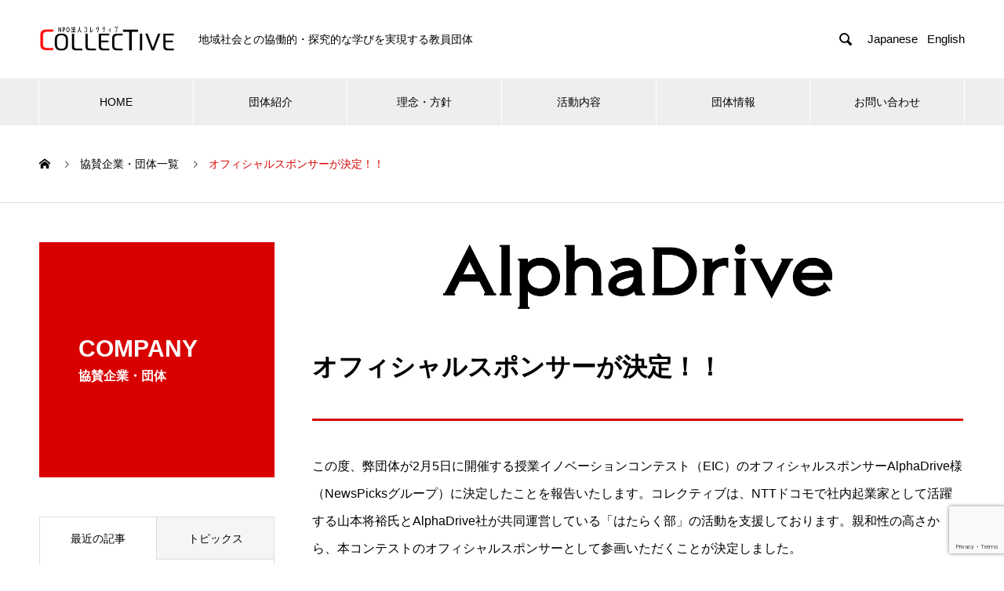

--- FILE ---
content_type: text/html; charset=UTF-8
request_url: https://www.collective-sc.org/?works=%E3%82%AA%E3%83%95%E3%82%A3%E3%82%B7%E3%83%A3%E3%83%AB%E3%82%B9%E3%83%9D%E3%83%B3%E3%82%B5%E3%83%BC%E3%81%8C%E6%B1%BA%E5%AE%9A%EF%BC%81%EF%BC%81
body_size: 19064
content:

<!DOCTYPE html>
<html lang="ja"
	prefix="og: https://ogp.me/ns#"  prefix="og: http://ogp.me/ns#">
<head>
<meta charset="UTF-8">
  <meta name="viewport" content="width=device-width, initial-scale=1">
  <meta name="description" content="この度、弊団体が2月5日に開催する授業イノベーションコンテスト（EIC）のオフィシャルスポンサーAlphaDrive様（NewsPicksグループ）に決定したことを報告いたします。">
  <title>オフィシャルスポンサーが決定！！ | NPO法人コレクティブ</title>

		<!-- All in One SEO 4.1.5.3 -->
		<meta name="description" content="この度、弊団体が2月5日に開催する授業イノベーションコンテスト（EIC）のオフィシャルスポンサーAlphaDr..." />
		<meta name="robots" content="max-image-preview:large" />
		<link rel="canonical" href="https://www.collective-sc.org/?works=%e3%82%aa%e3%83%95%e3%82%a3%e3%82%b7%e3%83%a3%e3%83%ab%e3%82%b9%e3%83%9d%e3%83%b3%e3%82%b5%e3%83%bc%e3%81%8c%e6%b1%ba%e5%ae%9a%ef%bc%81%ef%bc%81" />
		<meta property="og:locale" content="ja_JP" />
		<meta property="og:site_name" content="NPO法人コレクティブ | NPO法人コレクティブは、学校と社会の協働授業を提供する教員団体 特定非営利活動法人COLLECTIVE「センセイ×企業の新しい教員研修」「教育コンサルティング」" />
		<meta property="og:type" content="article" />
		<meta property="og:title" content="オフィシャルスポンサーが決定！！ | NPO法人コレクティブ" />
		<meta property="og:description" content="この度、弊団体が2月5日に開催する授業イノベーションコンテスト（EIC）のオフィシャルスポンサーAlphaDr..." />
		<meta property="og:url" content="https://www.collective-sc.org/?works=%e3%82%aa%e3%83%95%e3%82%a3%e3%82%b7%e3%83%a3%e3%83%ab%e3%82%b9%e3%83%9d%e3%83%b3%e3%82%b5%e3%83%bc%e3%81%8c%e6%b1%ba%e5%ae%9a%ef%bc%81%ef%bc%81" />
		<meta property="og:image" content="https://www.collective-sc.org/wp-content/uploads/2022/12/AlphaDrive_logo_bk-1.png" />
		<meta property="og:image:secure_url" content="https://www.collective-sc.org/wp-content/uploads/2022/12/AlphaDrive_logo_bk-1.png" />
		<meta property="og:image:width" content="500" />
		<meta property="og:image:height" content="87" />
		<meta property="article:published_time" content="2022-12-01T22:05:42+00:00" />
		<meta property="article:modified_time" content="2022-12-01T22:07:08+00:00" />
		<meta property="article:publisher" content="https://www.facebook.com/teachersxtechnology" />
		<meta name="twitter:card" content="summary_large_image" />
		<meta name="twitter:site" content="@npo_collective" />
		<meta name="twitter:domain" content="www.collective-sc.org" />
		<meta name="twitter:title" content="オフィシャルスポンサーが決定！！ | NPO法人コレクティブ" />
		<meta name="twitter:description" content="この度、弊団体が2月5日に開催する授業イノベーションコンテスト（EIC）のオフィシャルスポンサーAlphaDr..." />
		<meta name="twitter:creator" content="@npo_collective" />
		<meta name="twitter:image" content="https://www.collective-sc.org/wp-content/uploads/2022/12/AlphaDrive_logo_bk-1.png" />
		<script type="application/ld+json" class="aioseo-schema">
			{"@context":"https:\/\/schema.org","@graph":[{"@type":"WebSite","@id":"https:\/\/www.collective-sc.org\/#website","url":"https:\/\/www.collective-sc.org\/","name":"NPO\u6cd5\u4eba\u30b3\u30ec\u30af\u30c6\u30a3\u30d6","description":"NPO\u6cd5\u4eba\u30b3\u30ec\u30af\u30c6\u30a3\u30d6\u306f\u3001\u5b66\u6821\u3068\u793e\u4f1a\u306e\u5354\u50cd\u6388\u696d\u3092\u63d0\u4f9b\u3059\u308b\u6559\u54e1\u56e3\u4f53","inLanguage":"ja","publisher":{"@id":"https:\/\/www.collective-sc.org\/#organization"}},{"@type":"Organization","@id":"https:\/\/www.collective-sc.org\/#organization","name":"\u7279\u5b9a\u975e\u55b6\u5229\u6d3b\u52d5\u6cd5\u4ebaCOLLECTIVE","url":"https:\/\/www.collective-sc.org\/","logo":{"@type":"ImageObject","@id":"https:\/\/www.collective-sc.org\/#organizationLogo","url":"https:\/\/www.collective-sc.org\/wp-content\/uploads\/2021\/10\/\u30db\u30fc\u30e0\u30da\u30fc\u30b8\u7528\u30ed\u30b4\u30b9\u30de\u30db.png","width":300,"height":71},"image":{"@id":"https:\/\/www.collective-sc.org\/#organizationLogo"},"sameAs":["https:\/\/www.facebook.com\/teachersxtechnology","https:\/\/mobile.twitter.com\/npo_collective","https:\/\/www.instagram.com\/innovation_contents"]},{"@type":"BreadcrumbList","@id":"https:\/\/www.collective-sc.org\/?works=%e3%82%aa%e3%83%95%e3%82%a3%e3%82%b7%e3%83%a3%e3%83%ab%e3%82%b9%e3%83%9d%e3%83%b3%e3%82%b5%e3%83%bc%e3%81%8c%e6%b1%ba%e5%ae%9a%ef%bc%81%ef%bc%81#breadcrumblist","itemListElement":[{"@type":"ListItem","@id":"https:\/\/www.collective-sc.org\/#listItem","position":1,"item":{"@type":"WebPage","@id":"https:\/\/www.collective-sc.org\/","name":"\u30db\u30fc\u30e0","description":"\u7279\u5b9a\u975e\u55b6\u5229\u6d3b\u52d5\u6cd5\u4ebaCOLLECTIVE \u6559\u80b2\u30c7\u30b6\u30a4\u30f3\u96c6\u56e3\u304c\u624b\u639b\u3051\u308b\u300c\u6559\u54e1\u2715\u4f01\u696d\u306e\u65b0\u3057\u3044\u6388\u696d\u958b\u767a\u300d\u300c\u6559\u80b2\u30b3\u30f3\u30b5\u30eb...","url":"https:\/\/www.collective-sc.org\/"},"nextItem":"https:\/\/www.collective-sc.org\/?works=%e3%82%aa%e3%83%95%e3%82%a3%e3%82%b7%e3%83%a3%e3%83%ab%e3%82%b9%e3%83%9d%e3%83%b3%e3%82%b5%e3%83%bc%e3%81%8c%e6%b1%ba%e5%ae%9a%ef%bc%81%ef%bc%81#listItem"},{"@type":"ListItem","@id":"https:\/\/www.collective-sc.org\/?works=%e3%82%aa%e3%83%95%e3%82%a3%e3%82%b7%e3%83%a3%e3%83%ab%e3%82%b9%e3%83%9d%e3%83%b3%e3%82%b5%e3%83%bc%e3%81%8c%e6%b1%ba%e5%ae%9a%ef%bc%81%ef%bc%81#listItem","position":2,"item":{"@type":"WebPage","@id":"https:\/\/www.collective-sc.org\/?works=%e3%82%aa%e3%83%95%e3%82%a3%e3%82%b7%e3%83%a3%e3%83%ab%e3%82%b9%e3%83%9d%e3%83%b3%e3%82%b5%e3%83%bc%e3%81%8c%e6%b1%ba%e5%ae%9a%ef%bc%81%ef%bc%81","name":"\u30aa\u30d5\u30a3\u30b7\u30e3\u30eb\u30b9\u30dd\u30f3\u30b5\u30fc\u304c\u6c7a\u5b9a\uff01\uff01","description":"\u3053\u306e\u5ea6\u3001\u5f0a\u56e3\u4f53\u304c2\u67085\u65e5\u306b\u958b\u50ac\u3059\u308b\u6388\u696d\u30a4\u30ce\u30d9\u30fc\u30b7\u30e7\u30f3\u30b3\u30f3\u30c6\u30b9\u30c8\uff08EIC\uff09\u306e\u30aa\u30d5\u30a3\u30b7\u30e3\u30eb\u30b9\u30dd\u30f3\u30b5\u30fcAlphaDr...","url":"https:\/\/www.collective-sc.org\/?works=%e3%82%aa%e3%83%95%e3%82%a3%e3%82%b7%e3%83%a3%e3%83%ab%e3%82%b9%e3%83%9d%e3%83%b3%e3%82%b5%e3%83%bc%e3%81%8c%e6%b1%ba%e5%ae%9a%ef%bc%81%ef%bc%81"},"previousItem":"https:\/\/www.collective-sc.org\/#listItem"}]},{"@type":"Person","@id":"https:\/\/www.collective-sc.org\/?author=1#author","url":"https:\/\/www.collective-sc.org\/?author=1","name":"Taira Akimoto","image":{"@type":"ImageObject","@id":"https:\/\/www.collective-sc.org\/?works=%e3%82%aa%e3%83%95%e3%82%a3%e3%82%b7%e3%83%a3%e3%83%ab%e3%82%b9%e3%83%9d%e3%83%b3%e3%82%b5%e3%83%bc%e3%81%8c%e6%b1%ba%e5%ae%9a%ef%bc%81%ef%bc%81#authorImage","url":"https:\/\/secure.gravatar.com\/avatar\/3b2ba60efa29c4453ac8a0a0618d86a900b574a859c4acf0c6fbf1b187142c7d?s=96&d=mm&r=g","width":96,"height":96,"caption":"Taira Akimoto"},"sameAs":["https:\/\/www.facebook.com\/teachersxtechnology","https:\/\/mobile.twitter.com\/npo_collective","https:\/\/www.instagram.com\/innovation_contents"]},{"@type":"WebPage","@id":"https:\/\/www.collective-sc.org\/?works=%e3%82%aa%e3%83%95%e3%82%a3%e3%82%b7%e3%83%a3%e3%83%ab%e3%82%b9%e3%83%9d%e3%83%b3%e3%82%b5%e3%83%bc%e3%81%8c%e6%b1%ba%e5%ae%9a%ef%bc%81%ef%bc%81#webpage","url":"https:\/\/www.collective-sc.org\/?works=%e3%82%aa%e3%83%95%e3%82%a3%e3%82%b7%e3%83%a3%e3%83%ab%e3%82%b9%e3%83%9d%e3%83%b3%e3%82%b5%e3%83%bc%e3%81%8c%e6%b1%ba%e5%ae%9a%ef%bc%81%ef%bc%81","name":"\u30aa\u30d5\u30a3\u30b7\u30e3\u30eb\u30b9\u30dd\u30f3\u30b5\u30fc\u304c\u6c7a\u5b9a\uff01\uff01 | NPO\u6cd5\u4eba\u30b3\u30ec\u30af\u30c6\u30a3\u30d6","description":"\u3053\u306e\u5ea6\u3001\u5f0a\u56e3\u4f53\u304c2\u67085\u65e5\u306b\u958b\u50ac\u3059\u308b\u6388\u696d\u30a4\u30ce\u30d9\u30fc\u30b7\u30e7\u30f3\u30b3\u30f3\u30c6\u30b9\u30c8\uff08EIC\uff09\u306e\u30aa\u30d5\u30a3\u30b7\u30e3\u30eb\u30b9\u30dd\u30f3\u30b5\u30fcAlphaDr...","inLanguage":"ja","isPartOf":{"@id":"https:\/\/www.collective-sc.org\/#website"},"breadcrumb":{"@id":"https:\/\/www.collective-sc.org\/?works=%e3%82%aa%e3%83%95%e3%82%a3%e3%82%b7%e3%83%a3%e3%83%ab%e3%82%b9%e3%83%9d%e3%83%b3%e3%82%b5%e3%83%bc%e3%81%8c%e6%b1%ba%e5%ae%9a%ef%bc%81%ef%bc%81#breadcrumblist"},"author":"https:\/\/www.collective-sc.org\/?author=1#author","creator":"https:\/\/www.collective-sc.org\/?author=1#author","image":{"@type":"ImageObject","@id":"https:\/\/www.collective-sc.org\/#mainImage","url":"https:\/\/www.collective-sc.org\/wp-content\/uploads\/2022\/12\/AlphaDrive_logo_bk-1.png","width":500,"height":87},"primaryImageOfPage":{"@id":"https:\/\/www.collective-sc.org\/?works=%e3%82%aa%e3%83%95%e3%82%a3%e3%82%b7%e3%83%a3%e3%83%ab%e3%82%b9%e3%83%9d%e3%83%b3%e3%82%b5%e3%83%bc%e3%81%8c%e6%b1%ba%e5%ae%9a%ef%bc%81%ef%bc%81#mainImage"},"datePublished":"2022-12-01T22:05:42+09:00","dateModified":"2022-12-01T22:07:08+09:00"}]}
		</script>
		<!-- All in One SEO -->

<link rel='dns-prefetch' href='//www.google.com' />
<link rel="alternate" type="application/rss+xml" title="NPO法人コレクティブ &raquo; フィード" href="https://www.collective-sc.org/?feed=rss2" />
<link rel="alternate" type="application/rss+xml" title="NPO法人コレクティブ &raquo; コメントフィード" href="https://www.collective-sc.org/?feed=comments-rss2" />
<link rel="alternate" title="oEmbed (JSON)" type="application/json+oembed" href="https://www.collective-sc.org/index.php?rest_route=%2Foembed%2F1.0%2Fembed&#038;url=https%3A%2F%2Fwww.collective-sc.org%2F%3Fworks%3D%25e3%2582%25aa%25e3%2583%2595%25e3%2582%25a3%25e3%2582%25b7%25e3%2583%25a3%25e3%2583%25ab%25e3%2582%25b9%25e3%2583%259d%25e3%2583%25b3%25e3%2582%25b5%25e3%2583%25bc%25e3%2581%258c%25e6%25b1%25ba%25e5%25ae%259a%25ef%25bc%2581%25ef%25bc%2581" />
<link rel="alternate" title="oEmbed (XML)" type="text/xml+oembed" href="https://www.collective-sc.org/index.php?rest_route=%2Foembed%2F1.0%2Fembed&#038;url=https%3A%2F%2Fwww.collective-sc.org%2F%3Fworks%3D%25e3%2582%25aa%25e3%2583%2595%25e3%2582%25a3%25e3%2582%25b7%25e3%2583%25a3%25e3%2583%25ab%25e3%2582%25b9%25e3%2583%259d%25e3%2583%25b3%25e3%2582%25b5%25e3%2583%25bc%25e3%2581%258c%25e6%25b1%25ba%25e5%25ae%259a%25ef%25bc%2581%25ef%25bc%2581&#038;format=xml" />
		<!-- This site uses the Google Analytics by MonsterInsights plugin v8.10.0 - Using Analytics tracking - https://www.monsterinsights.com/ -->
							<script
				src="//www.googletagmanager.com/gtag/js?id=G-VEENTNE17C"  data-cfasync="false" data-wpfc-render="false" type="text/javascript" async></script>
			<script data-cfasync="false" data-wpfc-render="false" type="text/javascript">
				var mi_version = '8.10.0';
				var mi_track_user = true;
				var mi_no_track_reason = '';
				
								var disableStrs = [
										'ga-disable-G-VEENTNE17C',
														];

				/* Function to detect opted out users */
				function __gtagTrackerIsOptedOut() {
					for (var index = 0; index < disableStrs.length; index++) {
						if (document.cookie.indexOf(disableStrs[index] + '=true') > -1) {
							return true;
						}
					}

					return false;
				}

				/* Disable tracking if the opt-out cookie exists. */
				if (__gtagTrackerIsOptedOut()) {
					for (var index = 0; index < disableStrs.length; index++) {
						window[disableStrs[index]] = true;
					}
				}

				/* Opt-out function */
				function __gtagTrackerOptout() {
					for (var index = 0; index < disableStrs.length; index++) {
						document.cookie = disableStrs[index] + '=true; expires=Thu, 31 Dec 2099 23:59:59 UTC; path=/';
						window[disableStrs[index]] = true;
					}
				}

				if ('undefined' === typeof gaOptout) {
					function gaOptout() {
						__gtagTrackerOptout();
					}
				}
								window.dataLayer = window.dataLayer || [];

				window.MonsterInsightsDualTracker = {
					helpers: {},
					trackers: {},
				};
				if (mi_track_user) {
					function __gtagDataLayer() {
						dataLayer.push(arguments);
					}

					function __gtagTracker(type, name, parameters) {
						if (!parameters) {
							parameters = {};
						}

						if (parameters.send_to) {
							__gtagDataLayer.apply(null, arguments);
							return;
						}

						if (type === 'event') {
														parameters.send_to = monsterinsights_frontend.v4_id;
							var hookName = name;
							if (typeof parameters['event_category'] !== 'undefined') {
								hookName = parameters['event_category'] + ':' + name;
							}

							if (typeof MonsterInsightsDualTracker.trackers[hookName] !== 'undefined') {
								MonsterInsightsDualTracker.trackers[hookName](parameters);
							} else {
								__gtagDataLayer('event', name, parameters);
							}
							
													} else {
							__gtagDataLayer.apply(null, arguments);
						}
					}

					__gtagTracker('js', new Date());
					__gtagTracker('set', {
						'developer_id.dZGIzZG': true,
											});
										__gtagTracker('config', 'G-VEENTNE17C', {"forceSSL":"true","link_attribution":"true"} );
															window.gtag = __gtagTracker;										(function () {
						/* https://developers.google.com/analytics/devguides/collection/analyticsjs/ */
						/* ga and __gaTracker compatibility shim. */
						var noopfn = function () {
							return null;
						};
						var newtracker = function () {
							return new Tracker();
						};
						var Tracker = function () {
							return null;
						};
						var p = Tracker.prototype;
						p.get = noopfn;
						p.set = noopfn;
						p.send = function () {
							var args = Array.prototype.slice.call(arguments);
							args.unshift('send');
							__gaTracker.apply(null, args);
						};
						var __gaTracker = function () {
							var len = arguments.length;
							if (len === 0) {
								return;
							}
							var f = arguments[len - 1];
							if (typeof f !== 'object' || f === null || typeof f.hitCallback !== 'function') {
								if ('send' === arguments[0]) {
									var hitConverted, hitObject = false, action;
									if ('event' === arguments[1]) {
										if ('undefined' !== typeof arguments[3]) {
											hitObject = {
												'eventAction': arguments[3],
												'eventCategory': arguments[2],
												'eventLabel': arguments[4],
												'value': arguments[5] ? arguments[5] : 1,
											}
										}
									}
									if ('pageview' === arguments[1]) {
										if ('undefined' !== typeof arguments[2]) {
											hitObject = {
												'eventAction': 'page_view',
												'page_path': arguments[2],
											}
										}
									}
									if (typeof arguments[2] === 'object') {
										hitObject = arguments[2];
									}
									if (typeof arguments[5] === 'object') {
										Object.assign(hitObject, arguments[5]);
									}
									if ('undefined' !== typeof arguments[1].hitType) {
										hitObject = arguments[1];
										if ('pageview' === hitObject.hitType) {
											hitObject.eventAction = 'page_view';
										}
									}
									if (hitObject) {
										action = 'timing' === arguments[1].hitType ? 'timing_complete' : hitObject.eventAction;
										hitConverted = mapArgs(hitObject);
										__gtagTracker('event', action, hitConverted);
									}
								}
								return;
							}

							function mapArgs(args) {
								var arg, hit = {};
								var gaMap = {
									'eventCategory': 'event_category',
									'eventAction': 'event_action',
									'eventLabel': 'event_label',
									'eventValue': 'event_value',
									'nonInteraction': 'non_interaction',
									'timingCategory': 'event_category',
									'timingVar': 'name',
									'timingValue': 'value',
									'timingLabel': 'event_label',
									'page': 'page_path',
									'location': 'page_location',
									'title': 'page_title',
								};
								for (arg in args) {
																		if (!(!args.hasOwnProperty(arg) || !gaMap.hasOwnProperty(arg))) {
										hit[gaMap[arg]] = args[arg];
									} else {
										hit[arg] = args[arg];
									}
								}
								return hit;
							}

							try {
								f.hitCallback();
							} catch (ex) {
							}
						};
						__gaTracker.create = newtracker;
						__gaTracker.getByName = newtracker;
						__gaTracker.getAll = function () {
							return [];
						};
						__gaTracker.remove = noopfn;
						__gaTracker.loaded = true;
						window['__gaTracker'] = __gaTracker;
					})();
									} else {
										console.log("");
					(function () {
						function __gtagTracker() {
							return null;
						}

						window['__gtagTracker'] = __gtagTracker;
						window['gtag'] = __gtagTracker;
					})();
									}
			</script>
				<!-- / Google Analytics by MonsterInsights -->
		<style id='wp-img-auto-sizes-contain-inline-css' type='text/css'>
img:is([sizes=auto i],[sizes^="auto," i]){contain-intrinsic-size:3000px 1500px}
/*# sourceURL=wp-img-auto-sizes-contain-inline-css */
</style>
<style id='wp-emoji-styles-inline-css' type='text/css'>

	img.wp-smiley, img.emoji {
		display: inline !important;
		border: none !important;
		box-shadow: none !important;
		height: 1em !important;
		width: 1em !important;
		margin: 0 0.07em !important;
		vertical-align: -0.1em !important;
		background: none !important;
		padding: 0 !important;
	}
/*# sourceURL=wp-emoji-styles-inline-css */
</style>
<style id='wp-block-library-inline-css' type='text/css'>
:root{--wp-block-synced-color:#7a00df;--wp-block-synced-color--rgb:122,0,223;--wp-bound-block-color:var(--wp-block-synced-color);--wp-editor-canvas-background:#ddd;--wp-admin-theme-color:#007cba;--wp-admin-theme-color--rgb:0,124,186;--wp-admin-theme-color-darker-10:#006ba1;--wp-admin-theme-color-darker-10--rgb:0,107,160.5;--wp-admin-theme-color-darker-20:#005a87;--wp-admin-theme-color-darker-20--rgb:0,90,135;--wp-admin-border-width-focus:2px}@media (min-resolution:192dpi){:root{--wp-admin-border-width-focus:1.5px}}.wp-element-button{cursor:pointer}:root .has-very-light-gray-background-color{background-color:#eee}:root .has-very-dark-gray-background-color{background-color:#313131}:root .has-very-light-gray-color{color:#eee}:root .has-very-dark-gray-color{color:#313131}:root .has-vivid-green-cyan-to-vivid-cyan-blue-gradient-background{background:linear-gradient(135deg,#00d084,#0693e3)}:root .has-purple-crush-gradient-background{background:linear-gradient(135deg,#34e2e4,#4721fb 50%,#ab1dfe)}:root .has-hazy-dawn-gradient-background{background:linear-gradient(135deg,#faaca8,#dad0ec)}:root .has-subdued-olive-gradient-background{background:linear-gradient(135deg,#fafae1,#67a671)}:root .has-atomic-cream-gradient-background{background:linear-gradient(135deg,#fdd79a,#004a59)}:root .has-nightshade-gradient-background{background:linear-gradient(135deg,#330968,#31cdcf)}:root .has-midnight-gradient-background{background:linear-gradient(135deg,#020381,#2874fc)}:root{--wp--preset--font-size--normal:16px;--wp--preset--font-size--huge:42px}.has-regular-font-size{font-size:1em}.has-larger-font-size{font-size:2.625em}.has-normal-font-size{font-size:var(--wp--preset--font-size--normal)}.has-huge-font-size{font-size:var(--wp--preset--font-size--huge)}.has-text-align-center{text-align:center}.has-text-align-left{text-align:left}.has-text-align-right{text-align:right}.has-fit-text{white-space:nowrap!important}#end-resizable-editor-section{display:none}.aligncenter{clear:both}.items-justified-left{justify-content:flex-start}.items-justified-center{justify-content:center}.items-justified-right{justify-content:flex-end}.items-justified-space-between{justify-content:space-between}.screen-reader-text{border:0;clip-path:inset(50%);height:1px;margin:-1px;overflow:hidden;padding:0;position:absolute;width:1px;word-wrap:normal!important}.screen-reader-text:focus{background-color:#ddd;clip-path:none;color:#444;display:block;font-size:1em;height:auto;left:5px;line-height:normal;padding:15px 23px 14px;text-decoration:none;top:5px;width:auto;z-index:100000}html :where(.has-border-color){border-style:solid}html :where([style*=border-top-color]){border-top-style:solid}html :where([style*=border-right-color]){border-right-style:solid}html :where([style*=border-bottom-color]){border-bottom-style:solid}html :where([style*=border-left-color]){border-left-style:solid}html :where([style*=border-width]){border-style:solid}html :where([style*=border-top-width]){border-top-style:solid}html :where([style*=border-right-width]){border-right-style:solid}html :where([style*=border-bottom-width]){border-bottom-style:solid}html :where([style*=border-left-width]){border-left-style:solid}html :where(img[class*=wp-image-]){height:auto;max-width:100%}:where(figure){margin:0 0 1em}html :where(.is-position-sticky){--wp-admin--admin-bar--position-offset:var(--wp-admin--admin-bar--height,0px)}@media screen and (max-width:600px){html :where(.is-position-sticky){--wp-admin--admin-bar--position-offset:0px}}

/*# sourceURL=wp-block-library-inline-css */
</style><style id='wp-block-button-inline-css' type='text/css'>
.wp-block-button__link{align-content:center;box-sizing:border-box;cursor:pointer;display:inline-block;height:100%;text-align:center;word-break:break-word}.wp-block-button__link.aligncenter{text-align:center}.wp-block-button__link.alignright{text-align:right}:where(.wp-block-button__link){border-radius:9999px;box-shadow:none;padding:calc(.667em + 2px) calc(1.333em + 2px);text-decoration:none}.wp-block-button[style*=text-decoration] .wp-block-button__link{text-decoration:inherit}.wp-block-buttons>.wp-block-button.has-custom-width{max-width:none}.wp-block-buttons>.wp-block-button.has-custom-width .wp-block-button__link{width:100%}.wp-block-buttons>.wp-block-button.has-custom-font-size .wp-block-button__link{font-size:inherit}.wp-block-buttons>.wp-block-button.wp-block-button__width-25{width:calc(25% - var(--wp--style--block-gap, .5em)*.75)}.wp-block-buttons>.wp-block-button.wp-block-button__width-50{width:calc(50% - var(--wp--style--block-gap, .5em)*.5)}.wp-block-buttons>.wp-block-button.wp-block-button__width-75{width:calc(75% - var(--wp--style--block-gap, .5em)*.25)}.wp-block-buttons>.wp-block-button.wp-block-button__width-100{flex-basis:100%;width:100%}.wp-block-buttons.is-vertical>.wp-block-button.wp-block-button__width-25{width:25%}.wp-block-buttons.is-vertical>.wp-block-button.wp-block-button__width-50{width:50%}.wp-block-buttons.is-vertical>.wp-block-button.wp-block-button__width-75{width:75%}.wp-block-button.is-style-squared,.wp-block-button__link.wp-block-button.is-style-squared{border-radius:0}.wp-block-button.no-border-radius,.wp-block-button__link.no-border-radius{border-radius:0!important}:root :where(.wp-block-button .wp-block-button__link.is-style-outline),:root :where(.wp-block-button.is-style-outline>.wp-block-button__link){border:2px solid;padding:.667em 1.333em}:root :where(.wp-block-button .wp-block-button__link.is-style-outline:not(.has-text-color)),:root :where(.wp-block-button.is-style-outline>.wp-block-button__link:not(.has-text-color)){color:currentColor}:root :where(.wp-block-button .wp-block-button__link.is-style-outline:not(.has-background)),:root :where(.wp-block-button.is-style-outline>.wp-block-button__link:not(.has-background)){background-color:initial;background-image:none}
/*# sourceURL=https://www.collective-sc.org/wp-includes/blocks/button/style.min.css */
</style>
<style id='wp-block-buttons-inline-css' type='text/css'>
.wp-block-buttons{box-sizing:border-box}.wp-block-buttons.is-vertical{flex-direction:column}.wp-block-buttons.is-vertical>.wp-block-button:last-child{margin-bottom:0}.wp-block-buttons>.wp-block-button{display:inline-block;margin:0}.wp-block-buttons.is-content-justification-left{justify-content:flex-start}.wp-block-buttons.is-content-justification-left.is-vertical{align-items:flex-start}.wp-block-buttons.is-content-justification-center{justify-content:center}.wp-block-buttons.is-content-justification-center.is-vertical{align-items:center}.wp-block-buttons.is-content-justification-right{justify-content:flex-end}.wp-block-buttons.is-content-justification-right.is-vertical{align-items:flex-end}.wp-block-buttons.is-content-justification-space-between{justify-content:space-between}.wp-block-buttons.aligncenter{text-align:center}.wp-block-buttons:not(.is-content-justification-space-between,.is-content-justification-right,.is-content-justification-left,.is-content-justification-center) .wp-block-button.aligncenter{margin-left:auto;margin-right:auto;width:100%}.wp-block-buttons[style*=text-decoration] .wp-block-button,.wp-block-buttons[style*=text-decoration] .wp-block-button__link{text-decoration:inherit}.wp-block-buttons.has-custom-font-size .wp-block-button__link{font-size:inherit}.wp-block-buttons .wp-block-button__link{width:100%}.wp-block-button.aligncenter{text-align:center}
/*# sourceURL=https://www.collective-sc.org/wp-includes/blocks/buttons/style.min.css */
</style>
<style id='wp-block-columns-inline-css' type='text/css'>
.wp-block-columns{box-sizing:border-box;display:flex;flex-wrap:wrap!important}@media (min-width:782px){.wp-block-columns{flex-wrap:nowrap!important}}.wp-block-columns{align-items:normal!important}.wp-block-columns.are-vertically-aligned-top{align-items:flex-start}.wp-block-columns.are-vertically-aligned-center{align-items:center}.wp-block-columns.are-vertically-aligned-bottom{align-items:flex-end}@media (max-width:781px){.wp-block-columns:not(.is-not-stacked-on-mobile)>.wp-block-column{flex-basis:100%!important}}@media (min-width:782px){.wp-block-columns:not(.is-not-stacked-on-mobile)>.wp-block-column{flex-basis:0;flex-grow:1}.wp-block-columns:not(.is-not-stacked-on-mobile)>.wp-block-column[style*=flex-basis]{flex-grow:0}}.wp-block-columns.is-not-stacked-on-mobile{flex-wrap:nowrap!important}.wp-block-columns.is-not-stacked-on-mobile>.wp-block-column{flex-basis:0;flex-grow:1}.wp-block-columns.is-not-stacked-on-mobile>.wp-block-column[style*=flex-basis]{flex-grow:0}:where(.wp-block-columns){margin-bottom:1.75em}:where(.wp-block-columns.has-background){padding:1.25em 2.375em}.wp-block-column{flex-grow:1;min-width:0;overflow-wrap:break-word;word-break:break-word}.wp-block-column.is-vertically-aligned-top{align-self:flex-start}.wp-block-column.is-vertically-aligned-center{align-self:center}.wp-block-column.is-vertically-aligned-bottom{align-self:flex-end}.wp-block-column.is-vertically-aligned-stretch{align-self:stretch}.wp-block-column.is-vertically-aligned-bottom,.wp-block-column.is-vertically-aligned-center,.wp-block-column.is-vertically-aligned-top{width:100%}
/*# sourceURL=https://www.collective-sc.org/wp-includes/blocks/columns/style.min.css */
</style>
<style id='wp-block-group-inline-css' type='text/css'>
.wp-block-group{box-sizing:border-box}:where(.wp-block-group.wp-block-group-is-layout-constrained){position:relative}
/*# sourceURL=https://www.collective-sc.org/wp-includes/blocks/group/style.min.css */
</style>
<style id='global-styles-inline-css' type='text/css'>
:root{--wp--preset--aspect-ratio--square: 1;--wp--preset--aspect-ratio--4-3: 4/3;--wp--preset--aspect-ratio--3-4: 3/4;--wp--preset--aspect-ratio--3-2: 3/2;--wp--preset--aspect-ratio--2-3: 2/3;--wp--preset--aspect-ratio--16-9: 16/9;--wp--preset--aspect-ratio--9-16: 9/16;--wp--preset--color--black: #000000;--wp--preset--color--cyan-bluish-gray: #abb8c3;--wp--preset--color--white: #ffffff;--wp--preset--color--pale-pink: #f78da7;--wp--preset--color--vivid-red: #cf2e2e;--wp--preset--color--luminous-vivid-orange: #ff6900;--wp--preset--color--luminous-vivid-amber: #fcb900;--wp--preset--color--light-green-cyan: #7bdcb5;--wp--preset--color--vivid-green-cyan: #00d084;--wp--preset--color--pale-cyan-blue: #8ed1fc;--wp--preset--color--vivid-cyan-blue: #0693e3;--wp--preset--color--vivid-purple: #9b51e0;--wp--preset--gradient--vivid-cyan-blue-to-vivid-purple: linear-gradient(135deg,rgb(6,147,227) 0%,rgb(155,81,224) 100%);--wp--preset--gradient--light-green-cyan-to-vivid-green-cyan: linear-gradient(135deg,rgb(122,220,180) 0%,rgb(0,208,130) 100%);--wp--preset--gradient--luminous-vivid-amber-to-luminous-vivid-orange: linear-gradient(135deg,rgb(252,185,0) 0%,rgb(255,105,0) 100%);--wp--preset--gradient--luminous-vivid-orange-to-vivid-red: linear-gradient(135deg,rgb(255,105,0) 0%,rgb(207,46,46) 100%);--wp--preset--gradient--very-light-gray-to-cyan-bluish-gray: linear-gradient(135deg,rgb(238,238,238) 0%,rgb(169,184,195) 100%);--wp--preset--gradient--cool-to-warm-spectrum: linear-gradient(135deg,rgb(74,234,220) 0%,rgb(151,120,209) 20%,rgb(207,42,186) 40%,rgb(238,44,130) 60%,rgb(251,105,98) 80%,rgb(254,248,76) 100%);--wp--preset--gradient--blush-light-purple: linear-gradient(135deg,rgb(255,206,236) 0%,rgb(152,150,240) 100%);--wp--preset--gradient--blush-bordeaux: linear-gradient(135deg,rgb(254,205,165) 0%,rgb(254,45,45) 50%,rgb(107,0,62) 100%);--wp--preset--gradient--luminous-dusk: linear-gradient(135deg,rgb(255,203,112) 0%,rgb(199,81,192) 50%,rgb(65,88,208) 100%);--wp--preset--gradient--pale-ocean: linear-gradient(135deg,rgb(255,245,203) 0%,rgb(182,227,212) 50%,rgb(51,167,181) 100%);--wp--preset--gradient--electric-grass: linear-gradient(135deg,rgb(202,248,128) 0%,rgb(113,206,126) 100%);--wp--preset--gradient--midnight: linear-gradient(135deg,rgb(2,3,129) 0%,rgb(40,116,252) 100%);--wp--preset--font-size--small: 13px;--wp--preset--font-size--medium: 20px;--wp--preset--font-size--large: 36px;--wp--preset--font-size--x-large: 42px;--wp--preset--spacing--20: 0.44rem;--wp--preset--spacing--30: 0.67rem;--wp--preset--spacing--40: 1rem;--wp--preset--spacing--50: 1.5rem;--wp--preset--spacing--60: 2.25rem;--wp--preset--spacing--70: 3.38rem;--wp--preset--spacing--80: 5.06rem;--wp--preset--shadow--natural: 6px 6px 9px rgba(0, 0, 0, 0.2);--wp--preset--shadow--deep: 12px 12px 50px rgba(0, 0, 0, 0.4);--wp--preset--shadow--sharp: 6px 6px 0px rgba(0, 0, 0, 0.2);--wp--preset--shadow--outlined: 6px 6px 0px -3px rgb(255, 255, 255), 6px 6px rgb(0, 0, 0);--wp--preset--shadow--crisp: 6px 6px 0px rgb(0, 0, 0);}:where(.is-layout-flex){gap: 0.5em;}:where(.is-layout-grid){gap: 0.5em;}body .is-layout-flex{display: flex;}.is-layout-flex{flex-wrap: wrap;align-items: center;}.is-layout-flex > :is(*, div){margin: 0;}body .is-layout-grid{display: grid;}.is-layout-grid > :is(*, div){margin: 0;}:where(.wp-block-columns.is-layout-flex){gap: 2em;}:where(.wp-block-columns.is-layout-grid){gap: 2em;}:where(.wp-block-post-template.is-layout-flex){gap: 1.25em;}:where(.wp-block-post-template.is-layout-grid){gap: 1.25em;}.has-black-color{color: var(--wp--preset--color--black) !important;}.has-cyan-bluish-gray-color{color: var(--wp--preset--color--cyan-bluish-gray) !important;}.has-white-color{color: var(--wp--preset--color--white) !important;}.has-pale-pink-color{color: var(--wp--preset--color--pale-pink) !important;}.has-vivid-red-color{color: var(--wp--preset--color--vivid-red) !important;}.has-luminous-vivid-orange-color{color: var(--wp--preset--color--luminous-vivid-orange) !important;}.has-luminous-vivid-amber-color{color: var(--wp--preset--color--luminous-vivid-amber) !important;}.has-light-green-cyan-color{color: var(--wp--preset--color--light-green-cyan) !important;}.has-vivid-green-cyan-color{color: var(--wp--preset--color--vivid-green-cyan) !important;}.has-pale-cyan-blue-color{color: var(--wp--preset--color--pale-cyan-blue) !important;}.has-vivid-cyan-blue-color{color: var(--wp--preset--color--vivid-cyan-blue) !important;}.has-vivid-purple-color{color: var(--wp--preset--color--vivid-purple) !important;}.has-black-background-color{background-color: var(--wp--preset--color--black) !important;}.has-cyan-bluish-gray-background-color{background-color: var(--wp--preset--color--cyan-bluish-gray) !important;}.has-white-background-color{background-color: var(--wp--preset--color--white) !important;}.has-pale-pink-background-color{background-color: var(--wp--preset--color--pale-pink) !important;}.has-vivid-red-background-color{background-color: var(--wp--preset--color--vivid-red) !important;}.has-luminous-vivid-orange-background-color{background-color: var(--wp--preset--color--luminous-vivid-orange) !important;}.has-luminous-vivid-amber-background-color{background-color: var(--wp--preset--color--luminous-vivid-amber) !important;}.has-light-green-cyan-background-color{background-color: var(--wp--preset--color--light-green-cyan) !important;}.has-vivid-green-cyan-background-color{background-color: var(--wp--preset--color--vivid-green-cyan) !important;}.has-pale-cyan-blue-background-color{background-color: var(--wp--preset--color--pale-cyan-blue) !important;}.has-vivid-cyan-blue-background-color{background-color: var(--wp--preset--color--vivid-cyan-blue) !important;}.has-vivid-purple-background-color{background-color: var(--wp--preset--color--vivid-purple) !important;}.has-black-border-color{border-color: var(--wp--preset--color--black) !important;}.has-cyan-bluish-gray-border-color{border-color: var(--wp--preset--color--cyan-bluish-gray) !important;}.has-white-border-color{border-color: var(--wp--preset--color--white) !important;}.has-pale-pink-border-color{border-color: var(--wp--preset--color--pale-pink) !important;}.has-vivid-red-border-color{border-color: var(--wp--preset--color--vivid-red) !important;}.has-luminous-vivid-orange-border-color{border-color: var(--wp--preset--color--luminous-vivid-orange) !important;}.has-luminous-vivid-amber-border-color{border-color: var(--wp--preset--color--luminous-vivid-amber) !important;}.has-light-green-cyan-border-color{border-color: var(--wp--preset--color--light-green-cyan) !important;}.has-vivid-green-cyan-border-color{border-color: var(--wp--preset--color--vivid-green-cyan) !important;}.has-pale-cyan-blue-border-color{border-color: var(--wp--preset--color--pale-cyan-blue) !important;}.has-vivid-cyan-blue-border-color{border-color: var(--wp--preset--color--vivid-cyan-blue) !important;}.has-vivid-purple-border-color{border-color: var(--wp--preset--color--vivid-purple) !important;}.has-vivid-cyan-blue-to-vivid-purple-gradient-background{background: var(--wp--preset--gradient--vivid-cyan-blue-to-vivid-purple) !important;}.has-light-green-cyan-to-vivid-green-cyan-gradient-background{background: var(--wp--preset--gradient--light-green-cyan-to-vivid-green-cyan) !important;}.has-luminous-vivid-amber-to-luminous-vivid-orange-gradient-background{background: var(--wp--preset--gradient--luminous-vivid-amber-to-luminous-vivid-orange) !important;}.has-luminous-vivid-orange-to-vivid-red-gradient-background{background: var(--wp--preset--gradient--luminous-vivid-orange-to-vivid-red) !important;}.has-very-light-gray-to-cyan-bluish-gray-gradient-background{background: var(--wp--preset--gradient--very-light-gray-to-cyan-bluish-gray) !important;}.has-cool-to-warm-spectrum-gradient-background{background: var(--wp--preset--gradient--cool-to-warm-spectrum) !important;}.has-blush-light-purple-gradient-background{background: var(--wp--preset--gradient--blush-light-purple) !important;}.has-blush-bordeaux-gradient-background{background: var(--wp--preset--gradient--blush-bordeaux) !important;}.has-luminous-dusk-gradient-background{background: var(--wp--preset--gradient--luminous-dusk) !important;}.has-pale-ocean-gradient-background{background: var(--wp--preset--gradient--pale-ocean) !important;}.has-electric-grass-gradient-background{background: var(--wp--preset--gradient--electric-grass) !important;}.has-midnight-gradient-background{background: var(--wp--preset--gradient--midnight) !important;}.has-small-font-size{font-size: var(--wp--preset--font-size--small) !important;}.has-medium-font-size{font-size: var(--wp--preset--font-size--medium) !important;}.has-large-font-size{font-size: var(--wp--preset--font-size--large) !important;}.has-x-large-font-size{font-size: var(--wp--preset--font-size--x-large) !important;}
:where(.wp-block-columns.is-layout-flex){gap: 2em;}:where(.wp-block-columns.is-layout-grid){gap: 2em;}
/*# sourceURL=global-styles-inline-css */
</style>
<style id='block-style-variation-styles-inline-css' type='text/css'>
:root :where(.wp-block-button.is-style-outline--1 .wp-block-button__link){background: transparent none;border-color: currentColor;border-width: 2px;border-style: solid;color: currentColor;padding-top: 0.667em;padding-right: 1.33em;padding-bottom: 0.667em;padding-left: 1.33em;}
:root :where(.wp-block-button.is-style-outline--2 .wp-block-button__link){background: transparent none;border-color: currentColor;border-width: 2px;border-style: solid;color: currentColor;padding-top: 0.667em;padding-right: 1.33em;padding-bottom: 0.667em;padding-left: 1.33em;}
:root :where(.wp-block-button.is-style-outline--3 .wp-block-button__link){background: transparent none;border-color: currentColor;border-width: 2px;border-style: solid;color: currentColor;padding-top: 0.667em;padding-right: 1.33em;padding-bottom: 0.667em;padding-left: 1.33em;}
:root :where(.wp-block-button.is-style-outline--4 .wp-block-button__link){background: transparent none;border-color: currentColor;border-width: 2px;border-style: solid;color: currentColor;padding-top: 0.667em;padding-right: 1.33em;padding-bottom: 0.667em;padding-left: 1.33em;}
/*# sourceURL=block-style-variation-styles-inline-css */
</style>
<style id='core-block-supports-inline-css' type='text/css'>
.wp-container-core-columns-is-layout-9d6595d7{flex-wrap:nowrap;}
/*# sourceURL=core-block-supports-inline-css */
</style>

<style id='classic-theme-styles-inline-css' type='text/css'>
/*! This file is auto-generated */
.wp-block-button__link{color:#fff;background-color:#32373c;border-radius:9999px;box-shadow:none;text-decoration:none;padding:calc(.667em + 2px) calc(1.333em + 2px);font-size:1.125em}.wp-block-file__button{background:#32373c;color:#fff;text-decoration:none}
/*# sourceURL=/wp-includes/css/classic-themes.min.css */
</style>
<link rel='stylesheet' id='contact-form-7-css' href='https://www.collective-sc.org/wp-content/plugins/contact-form-7/includes/css/styles.css?ver=5.5.6' type='text/css' media='all' />
<link rel='stylesheet' id='cf7msm_styles-css' href='https://www.collective-sc.org/wp-content/plugins/contact-form-7-multi-step-module/resources/cf7msm.css?ver=4.1.9' type='text/css' media='all' />
<link rel='stylesheet' id='wpsm_counter-font-awesome-front-css' href='https://www.collective-sc.org/wp-content/plugins/counter-number-showcase/assets/css/font-awesome/css/font-awesome.min.css?ver=6.9' type='text/css' media='all' />
<link rel='stylesheet' id='wpsm_counter_bootstrap-front-css' href='https://www.collective-sc.org/wp-content/plugins/counter-number-showcase/assets/css/bootstrap-front.css?ver=6.9' type='text/css' media='all' />
<link rel='stylesheet' id='wpsm_counter_column-css' href='https://www.collective-sc.org/wp-content/plugins/counter-number-showcase/assets/css/counter-column.css?ver=6.9' type='text/css' media='all' />
<link rel='stylesheet' id='charitable-styles-css' href='https://www.collective-sc.org/wp-content/plugins/charitable/assets/css/charitable.min.css?ver=1.6.54' type='text/css' media='all' />
<link rel='stylesheet' id='nano-style-css' href='https://www.collective-sc.org/wp-content/themes/nano_tcd065/style.css?ver=1.4.3' type='text/css' media='all' />
<link rel='stylesheet' id='wp-block-heading-css' href='https://www.collective-sc.org/wp-includes/blocks/heading/style.min.css?ver=6.9' type='text/css' media='all' />
<link rel='stylesheet' id='wp-block-paragraph-css' href='https://www.collective-sc.org/wp-includes/blocks/paragraph/style.min.css?ver=6.9' type='text/css' media='all' />
<script type="text/javascript" src="https://www.collective-sc.org/wp-content/plugins/charitable/assets/js/libraries/js-cookie.min.js?ver=2.1.4" id="js-cookie-js"></script>
<script type="text/javascript" id="charitable-sessions-js-extra">
/* <![CDATA[ */
var CHARITABLE_SESSION = {"ajaxurl":"https://www.collective-sc.org/wp-admin/admin-ajax.php","id":"","cookie_name":"charitable_session","expiration":"86400","expiration_variant":"82800","secure":"","cookie_path":"/","cookie_domain":"","generated_id":"0b3b37f72b14e4b00c62907065eeb11c","disable_cookie":""};
//# sourceURL=charitable-sessions-js-extra
/* ]]> */
</script>
<script type="text/javascript" src="https://www.collective-sc.org/wp-content/plugins/charitable/assets/js/charitable-session.min.js?ver=1.6.54" id="charitable-sessions-js"></script>
<script type="text/javascript" src="https://www.collective-sc.org/wp-content/plugins/google-analytics-for-wordpress/assets/js/frontend-gtag.min.js?ver=8.10.0" id="monsterinsights-frontend-script-js"></script>
<script data-cfasync="false" data-wpfc-render="false" type="text/javascript" id='monsterinsights-frontend-script-js-extra'>/* <![CDATA[ */
var monsterinsights_frontend = {"js_events_tracking":"true","download_extensions":"doc,pdf,ppt,zip,xls,docx,pptx,xlsx","inbound_paths":"[{\"path\":\"\\\/go\\\/\",\"label\":\"affiliate\"},{\"path\":\"\\\/recommend\\\/\",\"label\":\"affiliate\"}]","home_url":"https:\/\/www.collective-sc.org","hash_tracking":"false","ua":"","v4_id":"G-VEENTNE17C"};/* ]]> */
</script>
<script type="text/javascript" src="https://www.collective-sc.org/wp-includes/js/jquery/jquery.min.js?ver=3.7.1" id="jquery-core-js"></script>
<script type="text/javascript" src="https://www.collective-sc.org/wp-includes/js/jquery/jquery-migrate.min.js?ver=3.4.1" id="jquery-migrate-js"></script>
<link rel="https://api.w.org/" href="https://www.collective-sc.org/index.php?rest_route=/" /><link rel='shortlink' href='https://www.collective-sc.org/?p=740' />
<link rel="shortcut icon" href="https://www.collective-sc.org/wp-content/uploads/2021/09/CoLLECTIVE-SCHOOL-3.png">
<style>
.c-comment__form-submit:hover,.p-cb__item-btn a,.c-pw__btn,.p-readmore__btn:hover,.p-page-links a:hover span,.p-page-links > span,.p-pager a:hover,.p-pager span,.p-pagetop:focus,.p-pagetop:hover,.p-widget__title{background: #d90000}.p-breadcrumb__item{color: #d90000}.widget_nav_menu a:hover,.p-article02 a:hover .p-article02__title{color: #d90000}.p-entry__body a{color: #d90000}body{font-family: Verdana, "Hiragino Kaku Gothic ProN", "ヒラギノ角ゴ ProN W3", "メイリオ", Meiryo, sans-serif}.c-logo,.p-page-header__title,.p-banner__title,.p-cover__title,.p-archive-header__title,.p-article05__title,.p-article09__title,.p-cb__item-title,.p-article11__title,.p-article12__title,.p-index-content01__title,.p-header-content__title,.p-megamenu01__item-list > li > a,.p-article13__title,.p-megamenu02__title,.p-cover__header-title{font-family: Verdana, "Hiragino Kaku Gothic ProN", "ヒラギノ角ゴ ProN W3", "メイリオ", Meiryo, sans-serif}.p-hover-effect--type1:hover img{-webkit-transform: scale(1.2);transform: scale(1.2)}.p-blog__title{color: #000000;font-size: 28px}.p-cat--1{color: ;border: 1px solid }.p-cat--5{color: #000000;border: 1px solid #000000}.p-cat--8{color: #000000;border: 1px solid #000000}.p-cat--11{color: #000000;border: 1px solid #000000}.p-cat--14{color: #000000;border: 1px solid #000000}.p-article04:hover a .p-article04__title{color: #d80100}.p-article06__content{border-left: 4px solid #d80100}.p-article06__title a:hover{color: #d80100}.p-article06__cat:hover{background: #d80100}.l-header{background: #ffffff}.l-header--fixed.is-active{background: #ffffff}.l-header__desc{color: #000000;font-size: 14px}.l-header__nav{background: #eeeeee}.p-global-nav > li > a,.p-menu-btn{color: #000000}.p-global-nav > li > a:hover,.p-global-nav > .current-menu-item > a{background: #d90000;color: #ffffff}.p-global-nav .sub-menu a{background: #d90000;color: #ffffff}.p-global-nav .sub-menu a:hover{background: #a40000;color: #ffffff}.p-global-nav .menu-item-has-children > a > .p-global-nav__toggle::before{border-color: #000000}.p-megamenu02::before{background: #d80100}.p-megamenu02__list a:hover .p-article13__title{color: #d80100}.p-footer-banners{background: #f4f4f4}.p-info{background: #ffffff;color: #000000}.p-info__logo{font-size: 40px}.p-info__desc{color: #000000;font-size: 14px}.p-footer-widgets{background: #ffffff;color: #000000}.p-footer-widget__title{color: #d90000}.p-footer-nav{background: #ffffff;color: #000000}.p-footer-nav a{color: #000000}.p-footer-nav a:hover{color: #000000}.p-copyright{background: #d90000}.p-blog__title,.p-entry,.p-headline,.p-cat-list__title{border-top: 3px solid #d80100}.p-works-entry__header{border-bottom: 3px solid #d80100}.p-article01 a:hover .p-article01__title,.p-article03 a:hover .p-article03__title,.p-article05__link,.p-article08__title a:hover,.p-article09__link,.p-article07 a:hover .p-article07__title,.p-article10 a:hover .p-article10__title{color: #d80100}.p-page-header,.p-list__item a::before,.p-cover__header,.p-works-entry__cat:hover,.p-service-cat-header{background: #d80100}.p-page-header__title,.p-cover__header-title{color: #ffffff;font-size: 30px}.p-page-header__sub,.p-cover__header-sub{color: #ffffff;font-size: 16px}.p-works-entry__title{font-size: 32px}.p-entry__body{font-size: 16px}@media screen and (max-width: 767px) {.p-blog__title{font-size: 24px}.p-list .is-current > a{color: #d80100}.p-works-entry__title{font-size: 20px}.p-entry__body{font-size: 14px}}@media screen and (max-width: 1199px) {.p-global-nav > li > a,.p-global-nav > li > a:hover{background: #ffffff;color: #000000}}@media screen and (max-width: 991px) {.p-page-header__title,.p-cover__header-title{font-size: 20px}.p-page-header__sub,.p-cover__header-sub{font-size: 14px}}.c-load--type1 { border: 3px solid rgba(217, 0, 0, 0.2); border-top-color: #d90000; }
</style>
<style id="charitable-highlight-colour-styles">.campaign-raised .amount,.campaign-figures .amount,.donors-count,.time-left,.charitable-form-field a:not(.button),.charitable-form-fields .charitable-fieldset a:not(.button),.charitable-notice,.charitable-notice .errors a { color:#1e73be; }.campaign-progress-bar .bar,.donate-button,.charitable-donation-form .donation-amount.selected,.charitable-donation-amount-form .donation-amount.selected { background-color:#1e73be; }.charitable-donation-form .donation-amount.selected,.charitable-donation-amount-form .donation-amount.selected,.charitable-notice,.charitable-drag-drop-images li:hover a.remove-image,.supports-drag-drop .charitable-drag-drop-dropzone.drag-over { border-color:#1e73be; }</style><link rel="icon" href="https://www.collective-sc.org/wp-content/uploads/2022/11/cropped-IMG_1819-32x32.png" sizes="32x32" />
<link rel="icon" href="https://www.collective-sc.org/wp-content/uploads/2022/11/cropped-IMG_1819-192x192.png" sizes="192x192" />
<link rel="apple-touch-icon" href="https://www.collective-sc.org/wp-content/uploads/2022/11/cropped-IMG_1819-180x180.png" />
<meta name="msapplication-TileImage" content="https://www.collective-sc.org/wp-content/uploads/2022/11/cropped-IMG_1819-270x270.png" />
	<!-- Global site tag (gtag.js) - Google Analytics -->
<script async src="https://www.googletagmanager.com/gtag/js?id=UA-209070881-2"></script>
<script>
  window.dataLayer = window.dataLayer || [];
  function gtag(){dataLayer.push(arguments);}
  gtag('js', new Date());

  gtag('config', 'UA-209070881-2');
</script>

</head>
<body class="wp-singular works-template-default single single-works postid-740 wp-theme-nano_tcd065">

  <div id="site_loader_overlay">
  <div id="site_loader_animation" class="c-load--type1">
      </div>
</div>

  <header id="js-header" class="l-header">
    <div class="l-header__inner l-inner">

      <div class="l-header__logo c-logo">
    <a href="https://www.collective-sc.org/">
    <img src="https://www.collective-sc.org/wp-content/uploads/2023/11/23776e62b803446fbfd3461c4e1c3724-1.png" alt="NPO法人コレクティブ" width="172.5">
  </a>
  </div>

      <p class="l-header__desc">地域社会との協働的・探究的な学びを実現する教員団体</p>

            <form id="js-header__form" role="search" method="get" class="l-header__form" action="https://www.collective-sc.org/" _lpchecked="1">
		    <input id="js-header__form-input" class="l-header__form-input with_lang_btn" type="text" value="" name="s" tabindex="-1">
        <button id="js-header__form-close" class="l-header__form-close p-close-btn" aria-hidden="true" type="button">閉じる</button>
      </form>
      <button id="js-header__search" class="l-header__search with_lang_btn" aria-hidden="true">&#xe915;</button>
      
      <a href="#" id="header_lang_button"><span>menu</span></a>
      <div id="header_lang" class="type1">
    <ul class="clearfix">
          <li>
      <a class="clearfix non_active_site" href="#" target="_blank">
              <span class="name">Japanese</span>
      </a>
     </li>
          <li>
      <a class="clearfix non_active_site" href="#" target="_blank">
              <span class="name">English</span>
      </a>
     </li>
         </ul>
   </div>
      
    </div>
    <button id="js-menu-btn" class="p-menu-btn c-menu-btn"></button>
    <nav id="js-header__nav" class="l-header__nav">
      <ul id="js-global-nav" class="p-global-nav l-inner"><li id="menu-item-95" class="menu-item menu-item-type-post_type menu-item-object-page menu-item-home menu-item-95"><a href="https://www.collective-sc.org/">HOME<span class="p-global-nav__toggle"></span></a></li>
<li id="menu-item-94" class="menu-item menu-item-type-post_type menu-item-object-page menu-item-94"><a href="https://www.collective-sc.org/?page_id=5">団体紹介<span class="p-global-nav__toggle"></span></a></li>
<li id="menu-item-144" class="menu-item menu-item-type-post_type menu-item-object-page menu-item-144"><a href="https://www.collective-sc.org/?page_id=141">理念・方針<span class="p-global-nav__toggle"></span></a></li>
<li id="menu-item-97" class="menu-item menu-item-type-post_type menu-item-object-page menu-item-97"><a href="https://www.collective-sc.org/?page_id=2">活動内容<span class="p-global-nav__toggle"></span></a></li>
<li id="menu-item-96" class="menu-item menu-item-type-post_type menu-item-object-page menu-item-96"><a href="https://www.collective-sc.org/?page_id=8">団体情報<span class="p-global-nav__toggle"></span></a></li>
<li id="menu-item-100" class="menu-item menu-item-type-post_type menu-item-object-page menu-item-100"><a href="https://www.collective-sc.org/?page_id=98">お問い合わせ<span class="p-global-nav__toggle"></span></a></li>
</ul>      <button id="js-header__nav-close" class="l-header__nav-close p-close-btn">閉じる</button>
    </nav>

    
  </header>
  <main class="l-main">
<ol class="p-breadcrumb c-breadcrumb l-inner" itemscope itemtype="http://schema.org/BreadcrumbList">
<li class="p-breadcrumb__item c-breadcrumb__item c-breadcrumb__item--home" itemprop="itemListElement" itemscope itemtype="http://schema.org/ListItem"><a href="https://www.collective-sc.org/" itemprop="item"><span itemprop="name">HOME</span></a><meta itemprop="position" content="1"></li>
<li class="p-breadcrumb__item c-breadcrumb__item" itemprop="itemListElement" itemscope itemtype="http://schema.org/ListItem"><a href="https://www.collective-sc.org/?post_type=works" itemprop="item"><span itemprop="name">協賛企業・団体一覧</span></a><meta itemprop="position" content="2"></li>
<li class="p-breadcrumb__item c-breadcrumb__item" itemprop="itemListElement" itemscope itemtype="http://schema.org/ListItem"><span itemprop="name">オフィシャルスポンサーが決定！！</span><meta itemprop="position" content="3"></li>
</ol>

<div class="l-contents l-contents--grid">

  <div class="l-contents__inner l-inner">

    <header class="l-page-header">
  <div class="p-page-header">
    <h1 class="p-page-header__title">COMPANY</h1>
    <p class="p-page-header__sub">協賛企業・団体</p>
  </div>
  <ul id="js-list" class="p-list">
</ul>
</header>

    <div class="l-primary">

            <article class="p-works-entry">
        <header class="p-works-entry__header">

          			    <div class="p-works-entry__img">
            <img width="500" height="87" src="https://www.collective-sc.org/wp-content/uploads/2022/12/AlphaDrive_logo_bk-1.png" class="attachment-full size-full wp-post-image" alt="" decoding="async" srcset="https://www.collective-sc.org/wp-content/uploads/2022/12/AlphaDrive_logo_bk-1.png 500w, https://www.collective-sc.org/wp-content/uploads/2022/12/AlphaDrive_logo_bk-1-300x52.png 300w" sizes="(max-width: 500px) 100vw, 500px" />          </div>
          
          
          <h1 class="p-works-entry__title">オフィシャルスポンサーが決定！！</h1>
        </header>

        <div class="p-entry__body">
        <p>この度、弊団体が2月5日に開催する授業イノベーションコンテスト（EIC）のオフィシャルスポンサーAlphaDrive様（NewsPicksグループ）に決定したことを報告いたします。コレクティブは、NTTドコモで社内起業家として活躍する山本将裕氏とAlphaDrive社が共同運営している「はたらく部」の活動を支援しております。親和性の高さから、本コンテストのオフィシャルスポンサーとして参画いただくことが決定しました。</p>
<div id="attachment_737" style="width: 310px" class="wp-caption alignnone"><img decoding="async" aria-describedby="caption-attachment-737" class="wp-image-737 size-medium" src="https://www.collective-sc.org/wp-content/uploads/2022/12/a5c877f78d2883106115480a8905f01b-1-300x63.png" alt="" width="300" height="63" /><p id="caption-attachment-737" class="wp-caption-text">バーチャル空間で現役社会人コーチと同世代の熱い仲間と社会について考えを深める中学生・高校生向けキャリアのオンライン部活</p></div>
        </div>

        			  <ul class="p-nav01 c-nav01 u-clearfix">
			  	<li class="p-nav01__item--prev p-nav01__item c-nav01__item c-nav01__item--prev"><a href="https://www.collective-sc.org/?works=%e5%8f%82%e5%8a%a0%e4%bc%81%e6%a5%ad%e5%8b%9f%e9%9b%86%e4%b8%ad" data-prev="前の記事"><span>デジタルハリウッド大学様から支援をいただきました！</span></a></li>
			  	<li class="p-nav01__item--next p-nav01__item c-nav01__item c-nav01__item--next"></li>
			  </ul>
        
      </article><!-- /.p-works-entry -->
      
            <section class="p-latest-works">
        <h2 class="p-latest-works__headline">協賛企業・団体一覧</h2>

        <div class="p-latest-works__list">
                    <article class="p-latest-works__list-item p-article08">
            <a class="p-article08__img p-hover-effect--type1" href="https://www.collective-sc.org/?works=%e5%8d%94%e8%b3%9b%e4%bc%81%e6%a5%ad%e3%81%ae%e3%81%94%e7%b4%b9%e4%bb%8b%e3%80%90%e6%a0%aa%e5%bc%8f%e4%bc%9a%e7%a4%beadvacom%e6%a7%98%e3%80%91">
              <img width="490" height="132" src="https://www.collective-sc.org/wp-content/uploads/2022/04/Advcom-logo-1-1-490x132.png" class="attachment-size7 size-size7 wp-post-image" alt="" decoding="async" loading="lazy" />            </a>
            <h3 class="p-article08__title">
              <a href="https://www.collective-sc.org/?works=%e5%8d%94%e8%b3%9b%e4%bc%81%e6%a5%ad%e3%81%ae%e3%81%94%e7%b4%b9%e4%bb%8b%e3%80%90%e6%a0%aa%e5%bc%8f%e4%bc%9a%e7%a4%beadvacom%e6%a7%98%e3%80%91">協賛企業のご紹介【株式会社Advacom様】</a>
            </h3>
          </article>
                    <article class="p-latest-works__list-item p-article08">
            <a class="p-article08__img p-hover-effect--type1" href="https://www.collective-sc.org/?works=eic2022%e3%81%b8%e3%81%ae%e5%8d%94%e8%b3%9b%e4%bc%81%e6%a5%ad%e7%b6%9a%e3%80%85">
              <img width="196" height="58" src="https://www.collective-sc.org/wp-content/uploads/2021/10/rogo.png" class="attachment-size7 size-size7 wp-post-image" alt="" decoding="async" loading="lazy" />            </a>
            <h3 class="p-article08__title">
              <a href="https://www.collective-sc.org/?works=eic2022%e3%81%b8%e3%81%ae%e5%8d%94%e8%b3%9b%e4%bc%81%e6%a5%ad%e7%b6%9a%e3%80%85">EIC2022への協賛企業続々</a>
            </h3>
          </article>
                    <article class="p-latest-works__list-item p-article08">
            <a class="p-article08__img p-hover-effect--type1" href="https://www.collective-sc.org/?works=%e3%83%a6%e3%83%bc%e3%82%b9%e3%82%a8%e3%82%b3%e3%83%8d%e3%83%83%e3%83%88%e3%81%8c%e5%8d%94%e8%b3%9b%e4%bc%81%e6%a5%ad%e3%81%b8">
              <img width="461" height="100" src="https://www.collective-sc.org/wp-content/uploads/2021/09/YES-e1632493634780.png" class="attachment-size7 size-size7 wp-post-image" alt="" decoding="async" loading="lazy" />            </a>
            <h3 class="p-article08__title">
              <a href="https://www.collective-sc.org/?works=%e3%83%a6%e3%83%bc%e3%82%b9%e3%82%a8%e3%82%b3%e3%83%8d%e3%83%83%e3%83%88%e3%81%8c%e5%8d%94%e8%b3%9b%e4%bc%81%e6%a5%ad%e3%81%b8">一般社団法人ユースエコが参加へ！</a>
            </h3>
          </article>
                    <article class="p-latest-works__list-item p-article08">
            <a class="p-article08__img p-hover-effect--type1" href="https://www.collective-sc.org/?works=%e5%8f%82%e5%8a%a0%e4%bc%81%e6%a5%ad%e5%8b%9f%e9%9b%86%e4%b8%ad">
              <img width="490" height="121" src="https://www.collective-sc.org/wp-content/uploads/2021/09/dhu_black-1-490x121.png" class="attachment-size7 size-size7 wp-post-image" alt="" decoding="async" loading="lazy" />            </a>
            <h3 class="p-article08__title">
              <a href="https://www.collective-sc.org/?works=%e5%8f%82%e5%8a%a0%e4%bc%81%e6%a5%ad%e5%8b%9f%e9%9b%86%e4%b8%ad">デジタルハリウッド大学様から支援をいただきました！</a>
            </h3>
          </article>
                  </div>

     </section>
    
    </div><!-- /.l-primary -->
    <div class="l-secondary">
<div class="p-widget styled_post_list_widget" id="styled_post_list1_widget-2">
  <div class="p-tab-list p-widget">

    <ul class="p-tab-list__tab">
                        <li class="p-tab-list__tab-item is-active">
            <a href="#panel2-1">
              最近の記事            </a>
          </li>
                                <li class="p-tab-list__tab-item">
            <a href="#panel2-2">
              トピックス            </a>
          </li>
                  </ul>

        <div id="panel2-1" class="p-tab-list__panel is-active">

            <article class="p-tab-list__panel-item p-article02 u-clearfix">
        <a href="https://www.collective-sc.org/?p=785" class="p-hover-effect--type1">
          <div class="p-article02__img">
            <img width="240" height="240" src="https://www.collective-sc.org/wp-content/uploads/2023/02/Screenshot-2023-02-04-10.57.28-240x240.png" class="attachment-size2 size-size2 wp-post-image" alt="" decoding="async" loading="lazy" srcset="https://www.collective-sc.org/wp-content/uploads/2023/02/Screenshot-2023-02-04-10.57.28-240x240.png 240w, https://www.collective-sc.org/wp-content/uploads/2023/02/Screenshot-2023-02-04-10.57.28-150x150.png 150w, https://www.collective-sc.org/wp-content/uploads/2023/02/Screenshot-2023-02-04-10.57.28-300x300.png 300w, https://www.collective-sc.org/wp-content/uploads/2023/02/Screenshot-2023-02-04-10.57.28-130x130.png 130w" sizes="auto, (max-width: 240px) 100vw, 240px" />          </div>
          <div class="p-article02__content">
            <h3 class="p-article02__title">EIC2022TOKYO開催レポート</h3>
                      </div>
        </a>
      </article>
            <article class="p-tab-list__panel-item p-article02 u-clearfix">
        <a href="https://www.collective-sc.org/?p=736" class="p-hover-effect--type1">
          <div class="p-article02__img">
            <img width="240" height="87" src="https://www.collective-sc.org/wp-content/uploads/2022/12/AlphaDrive_logo_bk-1-240x87.png" class="attachment-size2 size-size2 wp-post-image" alt="" decoding="async" loading="lazy" />          </div>
          <div class="p-article02__content">
            <h3 class="p-article02__title">オフィシャルスポンサーが決定！！</h3>
                      </div>
        </a>
      </article>
            <article class="p-tab-list__panel-item p-article02 u-clearfix">
        <a href="https://www.collective-sc.org/?p=390" class="p-hover-effect--type1">
          <div class="p-article02__img">
            <img width="240" height="240" src="https://www.collective-sc.org/wp-content/uploads/2021/09/IMG_2026-240x240.jpg" class="attachment-size2 size-size2 wp-post-image" alt="" decoding="async" loading="lazy" srcset="https://www.collective-sc.org/wp-content/uploads/2021/09/IMG_2026-240x240.jpg 240w, https://www.collective-sc.org/wp-content/uploads/2021/09/IMG_2026-150x150.jpg 150w, https://www.collective-sc.org/wp-content/uploads/2021/09/IMG_2026-300x300.jpg 300w, https://www.collective-sc.org/wp-content/uploads/2021/09/IMG_2026-130x130.jpg 130w" sizes="auto, (max-width: 240px) 100vw, 240px" />          </div>
          <div class="p-article02__content">
            <h3 class="p-article02__title">設立総会の申し込み</h3>
                      </div>
        </a>
      </article>
          </div>

        <div id="panel2-2" class="p-tab-list__panel">

            <article class="p-tab-list__panel-item p-article02 u-clearfix">
        <a href="https://www.collective-sc.org/?p=785" class="p-hover-effect--type1">
          <div class="p-article02__img">
            <img width="240" height="240" src="https://www.collective-sc.org/wp-content/uploads/2023/02/Screenshot-2023-02-04-10.57.28-240x240.png" class="attachment-size2 size-size2 wp-post-image" alt="" decoding="async" loading="lazy" srcset="https://www.collective-sc.org/wp-content/uploads/2023/02/Screenshot-2023-02-04-10.57.28-240x240.png 240w, https://www.collective-sc.org/wp-content/uploads/2023/02/Screenshot-2023-02-04-10.57.28-150x150.png 150w, https://www.collective-sc.org/wp-content/uploads/2023/02/Screenshot-2023-02-04-10.57.28-300x300.png 300w, https://www.collective-sc.org/wp-content/uploads/2023/02/Screenshot-2023-02-04-10.57.28-130x130.png 130w" sizes="auto, (max-width: 240px) 100vw, 240px" />          </div>
          <div class="p-article02__content">
            <h3 class="p-article02__title">EIC2022TOKYO開催レポート</h3>
                      </div>
        </a>
      </article>
            <article class="p-tab-list__panel-item p-article02 u-clearfix">
        <a href="https://www.collective-sc.org/?p=736" class="p-hover-effect--type1">
          <div class="p-article02__img">
            <img width="240" height="87" src="https://www.collective-sc.org/wp-content/uploads/2022/12/AlphaDrive_logo_bk-1-240x87.png" class="attachment-size2 size-size2 wp-post-image" alt="" decoding="async" loading="lazy" />          </div>
          <div class="p-article02__content">
            <h3 class="p-article02__title">オフィシャルスポンサーが決定！！</h3>
                      </div>
        </a>
      </article>
            <article class="p-tab-list__panel-item p-article02 u-clearfix">
        <a href="https://www.collective-sc.org/?p=390" class="p-hover-effect--type1">
          <div class="p-article02__img">
            <img width="240" height="240" src="https://www.collective-sc.org/wp-content/uploads/2021/09/IMG_2026-240x240.jpg" class="attachment-size2 size-size2 wp-post-image" alt="" decoding="async" loading="lazy" srcset="https://www.collective-sc.org/wp-content/uploads/2021/09/IMG_2026-240x240.jpg 240w, https://www.collective-sc.org/wp-content/uploads/2021/09/IMG_2026-150x150.jpg 150w, https://www.collective-sc.org/wp-content/uploads/2021/09/IMG_2026-300x300.jpg 300w, https://www.collective-sc.org/wp-content/uploads/2021/09/IMG_2026-130x130.jpg 130w" sizes="auto, (max-width: 240px) 100vw, 240px" />          </div>
          <div class="p-article02__content">
            <h3 class="p-article02__title">設立総会の申し込み</h3>
                      </div>
        </a>
      </article>
          </div>

      </div>
  </div>
</div><!-- /.l-secondary -->
  </div>
</div>

  </main>
  <footer class="l-footer">

    
    <div class="p-info">
      <div class="p-info__inner l-inner">

        <div class="p-info__logo c-logo">
    <a href="https://www.collective-sc.org/">
  <img src="https://www.collective-sc.org/wp-content/uploads/2021/10/ホームページ用ロゴ.png" alt="NPO法人コレクティブ" width="300">
  </a>
  </div>

        <p class="p-info__desc"></p>

	      <ul class="p-social-nav">
                    <li class="p-social-nav__item p-social-nav__item--facebook"><a href="https://www.facebook.com/taira.akimoto.52" rel="nofollow" target="_blank" title="Facebook"></a></li>
                              <li class="p-social-nav__item p-social-nav__item--twitter"><a href="https://twitter.com/collecamp_tw?s=09" rel="nofollow" target="_blank" title="Twitter"></a></li>
                              <li class="p-social-nav__item p-social-nav__item--instagram"><a href="https://www.instagram.com/invites/contact/?i=c5bpcjvojdkw&#038;utm_content=m3xjsrk" rel="nofollow" target="_blank" title="Instagram"></a></li>
                                        <li class="p-social-nav__item p-social-nav__item--mail"><a href="mailto:taira.xxxx.akimoto@gmail.com" rel="nofollow" target="_blank" title="Mail"></a></li>
                                <li class="p-social-nav__item p-social-nav__item--rss"><a href="https://www.collective-sc.org/?feed=rss2" rel="nofollow" target="_blank" title="RSS"></a></li>
          	      </ul>
      </div>
    </div>
        <div class="p-footer-widgets">
      <div class="p-footer-widgets__inner l-inner">
        <div class="p-footer-widgets__item p-footer-widget widget_block" id="block-16">

<div class="wp-block-group"><div class="wp-block-group__inner-container is-layout-flow wp-block-group-is-layout-flow">
<div class="wp-block-group"><div class="wp-block-group__inner-container is-layout-flow wp-block-group-is-layout-flow">
<div class="wp-block-columns are-vertically-aligned-center is-layout-flex wp-container-core-columns-is-layout-9d6595d7 wp-block-columns-is-layout-flex">
<div class="wp-block-column is-vertically-aligned-center is-layout-flow wp-block-column-is-layout-flow" style="flex-basis:100%">
<div class="wp-block-group"><div class="wp-block-group__inner-container is-layout-flow wp-block-group-is-layout-flow">
<div class="wp-block-buttons is-layout-flex wp-block-buttons-is-layout-flex">
<div class="wp-block-button has-custom-width wp-block-button__width-100 is-style-outline is-style-outline--1"><a class="wp-block-button__link" href="http://www.collective-sc.org/?page_id=352">協賛企業/寄付一覧</a></div>
</div>
</div></div>
</div>
</div>
</div></div>
</div></div>
</div>
<div class="p-footer-widgets__item p-footer-widget widget_block" id="block-7">

<div class="wp-block-buttons is-layout-flex wp-block-buttons-is-layout-flex">
<div class="wp-block-button has-custom-width wp-block-button__width-100 is-style-outline is-style-outline--2"><a class="wp-block-button__link" href="https://www.collective-sc.org/?news=%e6%9c%ac%e5%9b%a3%e4%bd%93%e3%81%b8%e3%81%ae%e3%81%94%e5%af%84%e4%bb%98%e3%81%ab%e3%81%a4%e3%81%84%e3%81%a6">今すぐ寄付する</a></div>
</div>
</div>
<div class="p-footer-widgets__item p-footer-widget widget_block" id="block-8">

<div class="wp-block-buttons is-layout-flex wp-block-buttons-is-layout-flex">
<div class="wp-block-button has-custom-width wp-block-button__width-100 is-style-outline is-style-outline--3"><a class="wp-block-button__link" href="http://www.collective-sc.org/?page_id=98">参加企業申込み</a></div>
</div>
</div>
<div class="p-footer-widgets__item p-footer-widget widget_block" id="block-9">

<div class="wp-block-buttons is-content-justification-center is-layout-flex wp-block-buttons-is-layout-flex">
<div class="wp-block-button has-custom-width wp-block-button__width-100 is-style-outline is-style-outline--4"><a class="wp-block-button__link" href="http://www.collective-sc.org/?page_id=8">その他</a></div>
</div>
</div>
      </div>
    </div><!-- /.p-footer-widgets -->
        <ul id="menu-collective%e3%83%9a%e3%83%bc%e3%82%b8" class="p-footer-nav"><li class="menu-item menu-item-type-post_type menu-item-object-page menu-item-home menu-item-95"><a href="https://www.collective-sc.org/">HOME</a></li>
<li class="menu-item menu-item-type-post_type menu-item-object-page menu-item-94"><a href="https://www.collective-sc.org/?page_id=5">団体紹介</a></li>
<li class="menu-item menu-item-type-post_type menu-item-object-page menu-item-144"><a href="https://www.collective-sc.org/?page_id=141">理念・方針</a></li>
<li class="menu-item menu-item-type-post_type menu-item-object-page menu-item-97"><a href="https://www.collective-sc.org/?page_id=2">活動内容</a></li>
<li class="menu-item menu-item-type-post_type menu-item-object-page menu-item-96"><a href="https://www.collective-sc.org/?page_id=8">団体情報</a></li>
<li class="menu-item menu-item-type-post_type menu-item-object-page menu-item-100"><a href="https://www.collective-sc.org/?page_id=98">お問い合わせ</a></li>
</ul>    <p class="p-copyright">
      <small>Copyright &copy; NPO法人コレクティブ All Rights Reserved.</small>
    </p>
    <div id="js-pagetop" class="p-pagetop"><a href="#"></a></div>
  </footer>
  <script type="text/javascript" src="https://www.collective-sc.org/wp-includes/js/dist/vendor/wp-polyfill.min.js?ver=3.15.0" id="wp-polyfill-js"></script>
<script type="text/javascript" id="contact-form-7-js-extra">
/* <![CDATA[ */
var wpcf7 = {"api":{"root":"https://www.collective-sc.org/index.php?rest_route=/","namespace":"contact-form-7/v1"}};
//# sourceURL=contact-form-7-js-extra
/* ]]> */
</script>
<script type="text/javascript" src="https://www.collective-sc.org/wp-content/plugins/contact-form-7/includes/js/index.js?ver=5.5.6" id="contact-form-7-js"></script>
<script type="text/javascript" id="cf7msm-js-extra">
/* <![CDATA[ */
var cf7msm_posted_data = [];
//# sourceURL=cf7msm-js-extra
/* ]]> */
</script>
<script type="text/javascript" src="https://www.collective-sc.org/wp-content/plugins/contact-form-7-multi-step-module/resources/cf7msm.min.js?ver=4.1.9" id="cf7msm-js"></script>
<script type="text/javascript" src="https://www.collective-sc.org/wp-content/plugins/counter-number-showcase/assets/js/bootstrap.js?ver=6.9" id="wpsm_count_bootstrap-js-front-js"></script>
<script type="text/javascript" src="https://www.collective-sc.org/wp-content/plugins/counter-number-showcase/assets/js/counter_nscript.js?ver=6.9" id="wpsm-new_count_script3-js"></script>
<script type="text/javascript" src="https://www.collective-sc.org/wp-content/plugins/counter-number-showcase/assets/js/waypoints.min.js?ver=6.9" id="wpsm-new_count_waypoints-js"></script>
<script type="text/javascript" src="https://www.collective-sc.org/wp-content/plugins/counter-number-showcase/assets/js/jquery.counterup.min.js?ver=6.9" id="wpsm-new_count_script2-js"></script>
<script type="text/javascript" src="https://www.collective-sc.org/wp-content/themes/nano_tcd065/assets/js/bundle.js?ver=1.4.3" id="nano-bundle-js"></script>
<script type="text/javascript" src="https://www.collective-sc.org/wp-content/themes/nano_tcd065/assets/js/comment.js?ver=1.4.3" id="nano-comment-js"></script>
<script type="text/javascript" src="https://www.collective-sc.org/wp-content/themes/nano_tcd065/assets/js/jscript.js?ver=1.4.3" id="nano-lang-js"></script>
<script type="text/javascript" src="https://www.google.com/recaptcha/api.js?render=6Le3e7EmAAAAAEqepSyvYSdOm6ip_hfZqM4_dwmS&amp;ver=3.0" id="google-recaptcha-js"></script>
<script type="text/javascript" id="wpcf7-recaptcha-js-extra">
/* <![CDATA[ */
var wpcf7_recaptcha = {"sitekey":"6Le3e7EmAAAAAEqepSyvYSdOm6ip_hfZqM4_dwmS","actions":{"homepage":"homepage","contactform":"contactform"}};
//# sourceURL=wpcf7-recaptcha-js-extra
/* ]]> */
</script>
<script type="text/javascript" src="https://www.collective-sc.org/wp-content/plugins/contact-form-7/modules/recaptcha/index.js?ver=5.5.6" id="wpcf7-recaptcha-js"></script>
<script id="wp-emoji-settings" type="application/json">
{"baseUrl":"https://s.w.org/images/core/emoji/17.0.2/72x72/","ext":".png","svgUrl":"https://s.w.org/images/core/emoji/17.0.2/svg/","svgExt":".svg","source":{"concatemoji":"https://www.collective-sc.org/wp-includes/js/wp-emoji-release.min.js?ver=6.9"}}
</script>
<script type="module">
/* <![CDATA[ */
/*! This file is auto-generated */
const a=JSON.parse(document.getElementById("wp-emoji-settings").textContent),o=(window._wpemojiSettings=a,"wpEmojiSettingsSupports"),s=["flag","emoji"];function i(e){try{var t={supportTests:e,timestamp:(new Date).valueOf()};sessionStorage.setItem(o,JSON.stringify(t))}catch(e){}}function c(e,t,n){e.clearRect(0,0,e.canvas.width,e.canvas.height),e.fillText(t,0,0);t=new Uint32Array(e.getImageData(0,0,e.canvas.width,e.canvas.height).data);e.clearRect(0,0,e.canvas.width,e.canvas.height),e.fillText(n,0,0);const a=new Uint32Array(e.getImageData(0,0,e.canvas.width,e.canvas.height).data);return t.every((e,t)=>e===a[t])}function p(e,t){e.clearRect(0,0,e.canvas.width,e.canvas.height),e.fillText(t,0,0);var n=e.getImageData(16,16,1,1);for(let e=0;e<n.data.length;e++)if(0!==n.data[e])return!1;return!0}function u(e,t,n,a){switch(t){case"flag":return n(e,"\ud83c\udff3\ufe0f\u200d\u26a7\ufe0f","\ud83c\udff3\ufe0f\u200b\u26a7\ufe0f")?!1:!n(e,"\ud83c\udde8\ud83c\uddf6","\ud83c\udde8\u200b\ud83c\uddf6")&&!n(e,"\ud83c\udff4\udb40\udc67\udb40\udc62\udb40\udc65\udb40\udc6e\udb40\udc67\udb40\udc7f","\ud83c\udff4\u200b\udb40\udc67\u200b\udb40\udc62\u200b\udb40\udc65\u200b\udb40\udc6e\u200b\udb40\udc67\u200b\udb40\udc7f");case"emoji":return!a(e,"\ud83e\u1fac8")}return!1}function f(e,t,n,a){let r;const o=(r="undefined"!=typeof WorkerGlobalScope&&self instanceof WorkerGlobalScope?new OffscreenCanvas(300,150):document.createElement("canvas")).getContext("2d",{willReadFrequently:!0}),s=(o.textBaseline="top",o.font="600 32px Arial",{});return e.forEach(e=>{s[e]=t(o,e,n,a)}),s}function r(e){var t=document.createElement("script");t.src=e,t.defer=!0,document.head.appendChild(t)}a.supports={everything:!0,everythingExceptFlag:!0},new Promise(t=>{let n=function(){try{var e=JSON.parse(sessionStorage.getItem(o));if("object"==typeof e&&"number"==typeof e.timestamp&&(new Date).valueOf()<e.timestamp+604800&&"object"==typeof e.supportTests)return e.supportTests}catch(e){}return null}();if(!n){if("undefined"!=typeof Worker&&"undefined"!=typeof OffscreenCanvas&&"undefined"!=typeof URL&&URL.createObjectURL&&"undefined"!=typeof Blob)try{var e="postMessage("+f.toString()+"("+[JSON.stringify(s),u.toString(),c.toString(),p.toString()].join(",")+"));",a=new Blob([e],{type:"text/javascript"});const r=new Worker(URL.createObjectURL(a),{name:"wpTestEmojiSupports"});return void(r.onmessage=e=>{i(n=e.data),r.terminate(),t(n)})}catch(e){}i(n=f(s,u,c,p))}t(n)}).then(e=>{for(const n in e)a.supports[n]=e[n],a.supports.everything=a.supports.everything&&a.supports[n],"flag"!==n&&(a.supports.everythingExceptFlag=a.supports.everythingExceptFlag&&a.supports[n]);var t;a.supports.everythingExceptFlag=a.supports.everythingExceptFlag&&!a.supports.flag,a.supports.everything||((t=a.source||{}).concatemoji?r(t.concatemoji):t.wpemoji&&t.twemoji&&(r(t.twemoji),r(t.wpemoji)))});
//# sourceURL=https://www.collective-sc.org/wp-includes/js/wp-emoji-loader.min.js
/* ]]> */
</script>
<script>
(function($) {
  var initialized = false;
  var initialize = function() {
    if (initialized) return;
    initialized = true;

    $(document).trigger('js-initialized');
    $(window).trigger('resize').trigger('scroll');
  };

  	$(window).load(function() {
    setTimeout(initialize, 800);
		$('#site_loader_animation:not(:hidden, :animated)').delay(600).fadeOut(400);
		$('#site_loader_overlay:not(:hidden, :animated)').delay(900).fadeOut(800);
	});
	setTimeout(function(){
		setTimeout(initialize, 800);
		$('#site_loader_animation:not(:hidden, :animated)').delay(600).fadeOut(400);
		$('#site_loader_overlay:not(:hidden, :animated)').delay(900).fadeOut(800);
	}, 3000);

  
})(jQuery);
</script>
</body>
</html>


--- FILE ---
content_type: text/html; charset=utf-8
request_url: https://www.google.com/recaptcha/api2/anchor?ar=1&k=6Le3e7EmAAAAAEqepSyvYSdOm6ip_hfZqM4_dwmS&co=aHR0cHM6Ly93d3cuY29sbGVjdGl2ZS1zYy5vcmc6NDQz&hl=en&v=PoyoqOPhxBO7pBk68S4YbpHZ&size=invisible&anchor-ms=20000&execute-ms=30000&cb=u1n8vb6koc2n
body_size: 49009
content:
<!DOCTYPE HTML><html dir="ltr" lang="en"><head><meta http-equiv="Content-Type" content="text/html; charset=UTF-8">
<meta http-equiv="X-UA-Compatible" content="IE=edge">
<title>reCAPTCHA</title>
<style type="text/css">
/* cyrillic-ext */
@font-face {
  font-family: 'Roboto';
  font-style: normal;
  font-weight: 400;
  font-stretch: 100%;
  src: url(//fonts.gstatic.com/s/roboto/v48/KFO7CnqEu92Fr1ME7kSn66aGLdTylUAMa3GUBHMdazTgWw.woff2) format('woff2');
  unicode-range: U+0460-052F, U+1C80-1C8A, U+20B4, U+2DE0-2DFF, U+A640-A69F, U+FE2E-FE2F;
}
/* cyrillic */
@font-face {
  font-family: 'Roboto';
  font-style: normal;
  font-weight: 400;
  font-stretch: 100%;
  src: url(//fonts.gstatic.com/s/roboto/v48/KFO7CnqEu92Fr1ME7kSn66aGLdTylUAMa3iUBHMdazTgWw.woff2) format('woff2');
  unicode-range: U+0301, U+0400-045F, U+0490-0491, U+04B0-04B1, U+2116;
}
/* greek-ext */
@font-face {
  font-family: 'Roboto';
  font-style: normal;
  font-weight: 400;
  font-stretch: 100%;
  src: url(//fonts.gstatic.com/s/roboto/v48/KFO7CnqEu92Fr1ME7kSn66aGLdTylUAMa3CUBHMdazTgWw.woff2) format('woff2');
  unicode-range: U+1F00-1FFF;
}
/* greek */
@font-face {
  font-family: 'Roboto';
  font-style: normal;
  font-weight: 400;
  font-stretch: 100%;
  src: url(//fonts.gstatic.com/s/roboto/v48/KFO7CnqEu92Fr1ME7kSn66aGLdTylUAMa3-UBHMdazTgWw.woff2) format('woff2');
  unicode-range: U+0370-0377, U+037A-037F, U+0384-038A, U+038C, U+038E-03A1, U+03A3-03FF;
}
/* math */
@font-face {
  font-family: 'Roboto';
  font-style: normal;
  font-weight: 400;
  font-stretch: 100%;
  src: url(//fonts.gstatic.com/s/roboto/v48/KFO7CnqEu92Fr1ME7kSn66aGLdTylUAMawCUBHMdazTgWw.woff2) format('woff2');
  unicode-range: U+0302-0303, U+0305, U+0307-0308, U+0310, U+0312, U+0315, U+031A, U+0326-0327, U+032C, U+032F-0330, U+0332-0333, U+0338, U+033A, U+0346, U+034D, U+0391-03A1, U+03A3-03A9, U+03B1-03C9, U+03D1, U+03D5-03D6, U+03F0-03F1, U+03F4-03F5, U+2016-2017, U+2034-2038, U+203C, U+2040, U+2043, U+2047, U+2050, U+2057, U+205F, U+2070-2071, U+2074-208E, U+2090-209C, U+20D0-20DC, U+20E1, U+20E5-20EF, U+2100-2112, U+2114-2115, U+2117-2121, U+2123-214F, U+2190, U+2192, U+2194-21AE, U+21B0-21E5, U+21F1-21F2, U+21F4-2211, U+2213-2214, U+2216-22FF, U+2308-230B, U+2310, U+2319, U+231C-2321, U+2336-237A, U+237C, U+2395, U+239B-23B7, U+23D0, U+23DC-23E1, U+2474-2475, U+25AF, U+25B3, U+25B7, U+25BD, U+25C1, U+25CA, U+25CC, U+25FB, U+266D-266F, U+27C0-27FF, U+2900-2AFF, U+2B0E-2B11, U+2B30-2B4C, U+2BFE, U+3030, U+FF5B, U+FF5D, U+1D400-1D7FF, U+1EE00-1EEFF;
}
/* symbols */
@font-face {
  font-family: 'Roboto';
  font-style: normal;
  font-weight: 400;
  font-stretch: 100%;
  src: url(//fonts.gstatic.com/s/roboto/v48/KFO7CnqEu92Fr1ME7kSn66aGLdTylUAMaxKUBHMdazTgWw.woff2) format('woff2');
  unicode-range: U+0001-000C, U+000E-001F, U+007F-009F, U+20DD-20E0, U+20E2-20E4, U+2150-218F, U+2190, U+2192, U+2194-2199, U+21AF, U+21E6-21F0, U+21F3, U+2218-2219, U+2299, U+22C4-22C6, U+2300-243F, U+2440-244A, U+2460-24FF, U+25A0-27BF, U+2800-28FF, U+2921-2922, U+2981, U+29BF, U+29EB, U+2B00-2BFF, U+4DC0-4DFF, U+FFF9-FFFB, U+10140-1018E, U+10190-1019C, U+101A0, U+101D0-101FD, U+102E0-102FB, U+10E60-10E7E, U+1D2C0-1D2D3, U+1D2E0-1D37F, U+1F000-1F0FF, U+1F100-1F1AD, U+1F1E6-1F1FF, U+1F30D-1F30F, U+1F315, U+1F31C, U+1F31E, U+1F320-1F32C, U+1F336, U+1F378, U+1F37D, U+1F382, U+1F393-1F39F, U+1F3A7-1F3A8, U+1F3AC-1F3AF, U+1F3C2, U+1F3C4-1F3C6, U+1F3CA-1F3CE, U+1F3D4-1F3E0, U+1F3ED, U+1F3F1-1F3F3, U+1F3F5-1F3F7, U+1F408, U+1F415, U+1F41F, U+1F426, U+1F43F, U+1F441-1F442, U+1F444, U+1F446-1F449, U+1F44C-1F44E, U+1F453, U+1F46A, U+1F47D, U+1F4A3, U+1F4B0, U+1F4B3, U+1F4B9, U+1F4BB, U+1F4BF, U+1F4C8-1F4CB, U+1F4D6, U+1F4DA, U+1F4DF, U+1F4E3-1F4E6, U+1F4EA-1F4ED, U+1F4F7, U+1F4F9-1F4FB, U+1F4FD-1F4FE, U+1F503, U+1F507-1F50B, U+1F50D, U+1F512-1F513, U+1F53E-1F54A, U+1F54F-1F5FA, U+1F610, U+1F650-1F67F, U+1F687, U+1F68D, U+1F691, U+1F694, U+1F698, U+1F6AD, U+1F6B2, U+1F6B9-1F6BA, U+1F6BC, U+1F6C6-1F6CF, U+1F6D3-1F6D7, U+1F6E0-1F6EA, U+1F6F0-1F6F3, U+1F6F7-1F6FC, U+1F700-1F7FF, U+1F800-1F80B, U+1F810-1F847, U+1F850-1F859, U+1F860-1F887, U+1F890-1F8AD, U+1F8B0-1F8BB, U+1F8C0-1F8C1, U+1F900-1F90B, U+1F93B, U+1F946, U+1F984, U+1F996, U+1F9E9, U+1FA00-1FA6F, U+1FA70-1FA7C, U+1FA80-1FA89, U+1FA8F-1FAC6, U+1FACE-1FADC, U+1FADF-1FAE9, U+1FAF0-1FAF8, U+1FB00-1FBFF;
}
/* vietnamese */
@font-face {
  font-family: 'Roboto';
  font-style: normal;
  font-weight: 400;
  font-stretch: 100%;
  src: url(//fonts.gstatic.com/s/roboto/v48/KFO7CnqEu92Fr1ME7kSn66aGLdTylUAMa3OUBHMdazTgWw.woff2) format('woff2');
  unicode-range: U+0102-0103, U+0110-0111, U+0128-0129, U+0168-0169, U+01A0-01A1, U+01AF-01B0, U+0300-0301, U+0303-0304, U+0308-0309, U+0323, U+0329, U+1EA0-1EF9, U+20AB;
}
/* latin-ext */
@font-face {
  font-family: 'Roboto';
  font-style: normal;
  font-weight: 400;
  font-stretch: 100%;
  src: url(//fonts.gstatic.com/s/roboto/v48/KFO7CnqEu92Fr1ME7kSn66aGLdTylUAMa3KUBHMdazTgWw.woff2) format('woff2');
  unicode-range: U+0100-02BA, U+02BD-02C5, U+02C7-02CC, U+02CE-02D7, U+02DD-02FF, U+0304, U+0308, U+0329, U+1D00-1DBF, U+1E00-1E9F, U+1EF2-1EFF, U+2020, U+20A0-20AB, U+20AD-20C0, U+2113, U+2C60-2C7F, U+A720-A7FF;
}
/* latin */
@font-face {
  font-family: 'Roboto';
  font-style: normal;
  font-weight: 400;
  font-stretch: 100%;
  src: url(//fonts.gstatic.com/s/roboto/v48/KFO7CnqEu92Fr1ME7kSn66aGLdTylUAMa3yUBHMdazQ.woff2) format('woff2');
  unicode-range: U+0000-00FF, U+0131, U+0152-0153, U+02BB-02BC, U+02C6, U+02DA, U+02DC, U+0304, U+0308, U+0329, U+2000-206F, U+20AC, U+2122, U+2191, U+2193, U+2212, U+2215, U+FEFF, U+FFFD;
}
/* cyrillic-ext */
@font-face {
  font-family: 'Roboto';
  font-style: normal;
  font-weight: 500;
  font-stretch: 100%;
  src: url(//fonts.gstatic.com/s/roboto/v48/KFO7CnqEu92Fr1ME7kSn66aGLdTylUAMa3GUBHMdazTgWw.woff2) format('woff2');
  unicode-range: U+0460-052F, U+1C80-1C8A, U+20B4, U+2DE0-2DFF, U+A640-A69F, U+FE2E-FE2F;
}
/* cyrillic */
@font-face {
  font-family: 'Roboto';
  font-style: normal;
  font-weight: 500;
  font-stretch: 100%;
  src: url(//fonts.gstatic.com/s/roboto/v48/KFO7CnqEu92Fr1ME7kSn66aGLdTylUAMa3iUBHMdazTgWw.woff2) format('woff2');
  unicode-range: U+0301, U+0400-045F, U+0490-0491, U+04B0-04B1, U+2116;
}
/* greek-ext */
@font-face {
  font-family: 'Roboto';
  font-style: normal;
  font-weight: 500;
  font-stretch: 100%;
  src: url(//fonts.gstatic.com/s/roboto/v48/KFO7CnqEu92Fr1ME7kSn66aGLdTylUAMa3CUBHMdazTgWw.woff2) format('woff2');
  unicode-range: U+1F00-1FFF;
}
/* greek */
@font-face {
  font-family: 'Roboto';
  font-style: normal;
  font-weight: 500;
  font-stretch: 100%;
  src: url(//fonts.gstatic.com/s/roboto/v48/KFO7CnqEu92Fr1ME7kSn66aGLdTylUAMa3-UBHMdazTgWw.woff2) format('woff2');
  unicode-range: U+0370-0377, U+037A-037F, U+0384-038A, U+038C, U+038E-03A1, U+03A3-03FF;
}
/* math */
@font-face {
  font-family: 'Roboto';
  font-style: normal;
  font-weight: 500;
  font-stretch: 100%;
  src: url(//fonts.gstatic.com/s/roboto/v48/KFO7CnqEu92Fr1ME7kSn66aGLdTylUAMawCUBHMdazTgWw.woff2) format('woff2');
  unicode-range: U+0302-0303, U+0305, U+0307-0308, U+0310, U+0312, U+0315, U+031A, U+0326-0327, U+032C, U+032F-0330, U+0332-0333, U+0338, U+033A, U+0346, U+034D, U+0391-03A1, U+03A3-03A9, U+03B1-03C9, U+03D1, U+03D5-03D6, U+03F0-03F1, U+03F4-03F5, U+2016-2017, U+2034-2038, U+203C, U+2040, U+2043, U+2047, U+2050, U+2057, U+205F, U+2070-2071, U+2074-208E, U+2090-209C, U+20D0-20DC, U+20E1, U+20E5-20EF, U+2100-2112, U+2114-2115, U+2117-2121, U+2123-214F, U+2190, U+2192, U+2194-21AE, U+21B0-21E5, U+21F1-21F2, U+21F4-2211, U+2213-2214, U+2216-22FF, U+2308-230B, U+2310, U+2319, U+231C-2321, U+2336-237A, U+237C, U+2395, U+239B-23B7, U+23D0, U+23DC-23E1, U+2474-2475, U+25AF, U+25B3, U+25B7, U+25BD, U+25C1, U+25CA, U+25CC, U+25FB, U+266D-266F, U+27C0-27FF, U+2900-2AFF, U+2B0E-2B11, U+2B30-2B4C, U+2BFE, U+3030, U+FF5B, U+FF5D, U+1D400-1D7FF, U+1EE00-1EEFF;
}
/* symbols */
@font-face {
  font-family: 'Roboto';
  font-style: normal;
  font-weight: 500;
  font-stretch: 100%;
  src: url(//fonts.gstatic.com/s/roboto/v48/KFO7CnqEu92Fr1ME7kSn66aGLdTylUAMaxKUBHMdazTgWw.woff2) format('woff2');
  unicode-range: U+0001-000C, U+000E-001F, U+007F-009F, U+20DD-20E0, U+20E2-20E4, U+2150-218F, U+2190, U+2192, U+2194-2199, U+21AF, U+21E6-21F0, U+21F3, U+2218-2219, U+2299, U+22C4-22C6, U+2300-243F, U+2440-244A, U+2460-24FF, U+25A0-27BF, U+2800-28FF, U+2921-2922, U+2981, U+29BF, U+29EB, U+2B00-2BFF, U+4DC0-4DFF, U+FFF9-FFFB, U+10140-1018E, U+10190-1019C, U+101A0, U+101D0-101FD, U+102E0-102FB, U+10E60-10E7E, U+1D2C0-1D2D3, U+1D2E0-1D37F, U+1F000-1F0FF, U+1F100-1F1AD, U+1F1E6-1F1FF, U+1F30D-1F30F, U+1F315, U+1F31C, U+1F31E, U+1F320-1F32C, U+1F336, U+1F378, U+1F37D, U+1F382, U+1F393-1F39F, U+1F3A7-1F3A8, U+1F3AC-1F3AF, U+1F3C2, U+1F3C4-1F3C6, U+1F3CA-1F3CE, U+1F3D4-1F3E0, U+1F3ED, U+1F3F1-1F3F3, U+1F3F5-1F3F7, U+1F408, U+1F415, U+1F41F, U+1F426, U+1F43F, U+1F441-1F442, U+1F444, U+1F446-1F449, U+1F44C-1F44E, U+1F453, U+1F46A, U+1F47D, U+1F4A3, U+1F4B0, U+1F4B3, U+1F4B9, U+1F4BB, U+1F4BF, U+1F4C8-1F4CB, U+1F4D6, U+1F4DA, U+1F4DF, U+1F4E3-1F4E6, U+1F4EA-1F4ED, U+1F4F7, U+1F4F9-1F4FB, U+1F4FD-1F4FE, U+1F503, U+1F507-1F50B, U+1F50D, U+1F512-1F513, U+1F53E-1F54A, U+1F54F-1F5FA, U+1F610, U+1F650-1F67F, U+1F687, U+1F68D, U+1F691, U+1F694, U+1F698, U+1F6AD, U+1F6B2, U+1F6B9-1F6BA, U+1F6BC, U+1F6C6-1F6CF, U+1F6D3-1F6D7, U+1F6E0-1F6EA, U+1F6F0-1F6F3, U+1F6F7-1F6FC, U+1F700-1F7FF, U+1F800-1F80B, U+1F810-1F847, U+1F850-1F859, U+1F860-1F887, U+1F890-1F8AD, U+1F8B0-1F8BB, U+1F8C0-1F8C1, U+1F900-1F90B, U+1F93B, U+1F946, U+1F984, U+1F996, U+1F9E9, U+1FA00-1FA6F, U+1FA70-1FA7C, U+1FA80-1FA89, U+1FA8F-1FAC6, U+1FACE-1FADC, U+1FADF-1FAE9, U+1FAF0-1FAF8, U+1FB00-1FBFF;
}
/* vietnamese */
@font-face {
  font-family: 'Roboto';
  font-style: normal;
  font-weight: 500;
  font-stretch: 100%;
  src: url(//fonts.gstatic.com/s/roboto/v48/KFO7CnqEu92Fr1ME7kSn66aGLdTylUAMa3OUBHMdazTgWw.woff2) format('woff2');
  unicode-range: U+0102-0103, U+0110-0111, U+0128-0129, U+0168-0169, U+01A0-01A1, U+01AF-01B0, U+0300-0301, U+0303-0304, U+0308-0309, U+0323, U+0329, U+1EA0-1EF9, U+20AB;
}
/* latin-ext */
@font-face {
  font-family: 'Roboto';
  font-style: normal;
  font-weight: 500;
  font-stretch: 100%;
  src: url(//fonts.gstatic.com/s/roboto/v48/KFO7CnqEu92Fr1ME7kSn66aGLdTylUAMa3KUBHMdazTgWw.woff2) format('woff2');
  unicode-range: U+0100-02BA, U+02BD-02C5, U+02C7-02CC, U+02CE-02D7, U+02DD-02FF, U+0304, U+0308, U+0329, U+1D00-1DBF, U+1E00-1E9F, U+1EF2-1EFF, U+2020, U+20A0-20AB, U+20AD-20C0, U+2113, U+2C60-2C7F, U+A720-A7FF;
}
/* latin */
@font-face {
  font-family: 'Roboto';
  font-style: normal;
  font-weight: 500;
  font-stretch: 100%;
  src: url(//fonts.gstatic.com/s/roboto/v48/KFO7CnqEu92Fr1ME7kSn66aGLdTylUAMa3yUBHMdazQ.woff2) format('woff2');
  unicode-range: U+0000-00FF, U+0131, U+0152-0153, U+02BB-02BC, U+02C6, U+02DA, U+02DC, U+0304, U+0308, U+0329, U+2000-206F, U+20AC, U+2122, U+2191, U+2193, U+2212, U+2215, U+FEFF, U+FFFD;
}
/* cyrillic-ext */
@font-face {
  font-family: 'Roboto';
  font-style: normal;
  font-weight: 900;
  font-stretch: 100%;
  src: url(//fonts.gstatic.com/s/roboto/v48/KFO7CnqEu92Fr1ME7kSn66aGLdTylUAMa3GUBHMdazTgWw.woff2) format('woff2');
  unicode-range: U+0460-052F, U+1C80-1C8A, U+20B4, U+2DE0-2DFF, U+A640-A69F, U+FE2E-FE2F;
}
/* cyrillic */
@font-face {
  font-family: 'Roboto';
  font-style: normal;
  font-weight: 900;
  font-stretch: 100%;
  src: url(//fonts.gstatic.com/s/roboto/v48/KFO7CnqEu92Fr1ME7kSn66aGLdTylUAMa3iUBHMdazTgWw.woff2) format('woff2');
  unicode-range: U+0301, U+0400-045F, U+0490-0491, U+04B0-04B1, U+2116;
}
/* greek-ext */
@font-face {
  font-family: 'Roboto';
  font-style: normal;
  font-weight: 900;
  font-stretch: 100%;
  src: url(//fonts.gstatic.com/s/roboto/v48/KFO7CnqEu92Fr1ME7kSn66aGLdTylUAMa3CUBHMdazTgWw.woff2) format('woff2');
  unicode-range: U+1F00-1FFF;
}
/* greek */
@font-face {
  font-family: 'Roboto';
  font-style: normal;
  font-weight: 900;
  font-stretch: 100%;
  src: url(//fonts.gstatic.com/s/roboto/v48/KFO7CnqEu92Fr1ME7kSn66aGLdTylUAMa3-UBHMdazTgWw.woff2) format('woff2');
  unicode-range: U+0370-0377, U+037A-037F, U+0384-038A, U+038C, U+038E-03A1, U+03A3-03FF;
}
/* math */
@font-face {
  font-family: 'Roboto';
  font-style: normal;
  font-weight: 900;
  font-stretch: 100%;
  src: url(//fonts.gstatic.com/s/roboto/v48/KFO7CnqEu92Fr1ME7kSn66aGLdTylUAMawCUBHMdazTgWw.woff2) format('woff2');
  unicode-range: U+0302-0303, U+0305, U+0307-0308, U+0310, U+0312, U+0315, U+031A, U+0326-0327, U+032C, U+032F-0330, U+0332-0333, U+0338, U+033A, U+0346, U+034D, U+0391-03A1, U+03A3-03A9, U+03B1-03C9, U+03D1, U+03D5-03D6, U+03F0-03F1, U+03F4-03F5, U+2016-2017, U+2034-2038, U+203C, U+2040, U+2043, U+2047, U+2050, U+2057, U+205F, U+2070-2071, U+2074-208E, U+2090-209C, U+20D0-20DC, U+20E1, U+20E5-20EF, U+2100-2112, U+2114-2115, U+2117-2121, U+2123-214F, U+2190, U+2192, U+2194-21AE, U+21B0-21E5, U+21F1-21F2, U+21F4-2211, U+2213-2214, U+2216-22FF, U+2308-230B, U+2310, U+2319, U+231C-2321, U+2336-237A, U+237C, U+2395, U+239B-23B7, U+23D0, U+23DC-23E1, U+2474-2475, U+25AF, U+25B3, U+25B7, U+25BD, U+25C1, U+25CA, U+25CC, U+25FB, U+266D-266F, U+27C0-27FF, U+2900-2AFF, U+2B0E-2B11, U+2B30-2B4C, U+2BFE, U+3030, U+FF5B, U+FF5D, U+1D400-1D7FF, U+1EE00-1EEFF;
}
/* symbols */
@font-face {
  font-family: 'Roboto';
  font-style: normal;
  font-weight: 900;
  font-stretch: 100%;
  src: url(//fonts.gstatic.com/s/roboto/v48/KFO7CnqEu92Fr1ME7kSn66aGLdTylUAMaxKUBHMdazTgWw.woff2) format('woff2');
  unicode-range: U+0001-000C, U+000E-001F, U+007F-009F, U+20DD-20E0, U+20E2-20E4, U+2150-218F, U+2190, U+2192, U+2194-2199, U+21AF, U+21E6-21F0, U+21F3, U+2218-2219, U+2299, U+22C4-22C6, U+2300-243F, U+2440-244A, U+2460-24FF, U+25A0-27BF, U+2800-28FF, U+2921-2922, U+2981, U+29BF, U+29EB, U+2B00-2BFF, U+4DC0-4DFF, U+FFF9-FFFB, U+10140-1018E, U+10190-1019C, U+101A0, U+101D0-101FD, U+102E0-102FB, U+10E60-10E7E, U+1D2C0-1D2D3, U+1D2E0-1D37F, U+1F000-1F0FF, U+1F100-1F1AD, U+1F1E6-1F1FF, U+1F30D-1F30F, U+1F315, U+1F31C, U+1F31E, U+1F320-1F32C, U+1F336, U+1F378, U+1F37D, U+1F382, U+1F393-1F39F, U+1F3A7-1F3A8, U+1F3AC-1F3AF, U+1F3C2, U+1F3C4-1F3C6, U+1F3CA-1F3CE, U+1F3D4-1F3E0, U+1F3ED, U+1F3F1-1F3F3, U+1F3F5-1F3F7, U+1F408, U+1F415, U+1F41F, U+1F426, U+1F43F, U+1F441-1F442, U+1F444, U+1F446-1F449, U+1F44C-1F44E, U+1F453, U+1F46A, U+1F47D, U+1F4A3, U+1F4B0, U+1F4B3, U+1F4B9, U+1F4BB, U+1F4BF, U+1F4C8-1F4CB, U+1F4D6, U+1F4DA, U+1F4DF, U+1F4E3-1F4E6, U+1F4EA-1F4ED, U+1F4F7, U+1F4F9-1F4FB, U+1F4FD-1F4FE, U+1F503, U+1F507-1F50B, U+1F50D, U+1F512-1F513, U+1F53E-1F54A, U+1F54F-1F5FA, U+1F610, U+1F650-1F67F, U+1F687, U+1F68D, U+1F691, U+1F694, U+1F698, U+1F6AD, U+1F6B2, U+1F6B9-1F6BA, U+1F6BC, U+1F6C6-1F6CF, U+1F6D3-1F6D7, U+1F6E0-1F6EA, U+1F6F0-1F6F3, U+1F6F7-1F6FC, U+1F700-1F7FF, U+1F800-1F80B, U+1F810-1F847, U+1F850-1F859, U+1F860-1F887, U+1F890-1F8AD, U+1F8B0-1F8BB, U+1F8C0-1F8C1, U+1F900-1F90B, U+1F93B, U+1F946, U+1F984, U+1F996, U+1F9E9, U+1FA00-1FA6F, U+1FA70-1FA7C, U+1FA80-1FA89, U+1FA8F-1FAC6, U+1FACE-1FADC, U+1FADF-1FAE9, U+1FAF0-1FAF8, U+1FB00-1FBFF;
}
/* vietnamese */
@font-face {
  font-family: 'Roboto';
  font-style: normal;
  font-weight: 900;
  font-stretch: 100%;
  src: url(//fonts.gstatic.com/s/roboto/v48/KFO7CnqEu92Fr1ME7kSn66aGLdTylUAMa3OUBHMdazTgWw.woff2) format('woff2');
  unicode-range: U+0102-0103, U+0110-0111, U+0128-0129, U+0168-0169, U+01A0-01A1, U+01AF-01B0, U+0300-0301, U+0303-0304, U+0308-0309, U+0323, U+0329, U+1EA0-1EF9, U+20AB;
}
/* latin-ext */
@font-face {
  font-family: 'Roboto';
  font-style: normal;
  font-weight: 900;
  font-stretch: 100%;
  src: url(//fonts.gstatic.com/s/roboto/v48/KFO7CnqEu92Fr1ME7kSn66aGLdTylUAMa3KUBHMdazTgWw.woff2) format('woff2');
  unicode-range: U+0100-02BA, U+02BD-02C5, U+02C7-02CC, U+02CE-02D7, U+02DD-02FF, U+0304, U+0308, U+0329, U+1D00-1DBF, U+1E00-1E9F, U+1EF2-1EFF, U+2020, U+20A0-20AB, U+20AD-20C0, U+2113, U+2C60-2C7F, U+A720-A7FF;
}
/* latin */
@font-face {
  font-family: 'Roboto';
  font-style: normal;
  font-weight: 900;
  font-stretch: 100%;
  src: url(//fonts.gstatic.com/s/roboto/v48/KFO7CnqEu92Fr1ME7kSn66aGLdTylUAMa3yUBHMdazQ.woff2) format('woff2');
  unicode-range: U+0000-00FF, U+0131, U+0152-0153, U+02BB-02BC, U+02C6, U+02DA, U+02DC, U+0304, U+0308, U+0329, U+2000-206F, U+20AC, U+2122, U+2191, U+2193, U+2212, U+2215, U+FEFF, U+FFFD;
}

</style>
<link rel="stylesheet" type="text/css" href="https://www.gstatic.com/recaptcha/releases/PoyoqOPhxBO7pBk68S4YbpHZ/styles__ltr.css">
<script nonce="J4-j_OwmUXrgBWoy3TavEQ" type="text/javascript">window['__recaptcha_api'] = 'https://www.google.com/recaptcha/api2/';</script>
<script type="text/javascript" src="https://www.gstatic.com/recaptcha/releases/PoyoqOPhxBO7pBk68S4YbpHZ/recaptcha__en.js" nonce="J4-j_OwmUXrgBWoy3TavEQ">
      
    </script></head>
<body><div id="rc-anchor-alert" class="rc-anchor-alert"></div>
<input type="hidden" id="recaptcha-token" value="[base64]">
<script type="text/javascript" nonce="J4-j_OwmUXrgBWoy3TavEQ">
      recaptcha.anchor.Main.init("[\x22ainput\x22,[\x22bgdata\x22,\x22\x22,\[base64]/[base64]/[base64]/KE4oMTI0LHYsdi5HKSxMWihsLHYpKTpOKDEyNCx2LGwpLFYpLHYpLFQpKSxGKDE3MSx2KX0scjc9ZnVuY3Rpb24obCl7cmV0dXJuIGx9LEM9ZnVuY3Rpb24obCxWLHYpe04odixsLFYpLFZbYWtdPTI3OTZ9LG49ZnVuY3Rpb24obCxWKXtWLlg9KChWLlg/[base64]/[base64]/[base64]/[base64]/[base64]/[base64]/[base64]/[base64]/[base64]/[base64]/[base64]\\u003d\x22,\[base64]\x22,\x22E8K0Z8Kjw4MRbcOmw7vDkcOCw7xtYsKqw4XDlwZ4TMK6wr7Cil7CqsKeSXNpQ8OBIsKHw4VrCsKFwoQzUXYWw6sjwqMlw5/ChTrDmMKHOHwmwpUTw7k7wpgRw4dxJsKkdcKwVcORwrMKw4o3wr/Dqn96wr1Pw6nCuC3CuCYLaT9+w4tEIMKVwrDCt8Oewo7DrsKZw5EnwoxPw6Zuw4Ezw4zCkFTCrcK+NsK+Ql1/e8KJwqJ/T8OEPBpWRMO2cQvCrwIUwq91XsK9JF3CrzfCosK1NcO/w6/Dh1LDqiHDvANnOsOLw6LCnUlQRkPCkMKQNsK7w68mw5Fhw7HCp8K0DnQnDXl6CcKiRsOSBsOSV8OyaDN/AjVQwpkLHsKUfcKHS8O+wovDl8OQw680wqvCsgYiw4g8w4vCjcKKXsKjDE8DwrzCpRQga1FMawwgw4t/[base64]/wpTCpm8Aw6tUW8OSwpwIwpo0WR1fwpYdJTMfAzjCsMO1w5ALw5XCjlRuLMK6acK9wrlVDjrCgyYMw4orBcOnwrx9BE/[base64]/Cr8KHTsOmw4hMwrJTw604DC/CqhwtexvCgDTCs8KTw7bCvElXUsOJw53Ci8KcYMOTw7XCqkBcw6DCi2Qtw5xpG8K3FUrCiFFWTMO0CsKJCsKTw7MvwosAWsO8w6/[base64]/ClsKmLFNvBnBKw7fDqsO3TcOQw5AOw6saG0t9W8OZZ8Oqw6PDiMKxBcK9w6A/wobDgQTDncKlw4jDuFY/w6gYw6nCrsOvNEA7FsO0FsKWR8KOwrpQw4kDETvDkCooesK6woFqwprDszvDuzrDgSzCisOjwr/DgcOVTykbScOGw5XDqMOMw7/CgcOhKWzCmnbCgcOHTsK1w6lJwqHCscOqwqhlw4N+UwgPw5LCvMO3NMKVw4RAwo/Ci0/CvyPCjsOQw7HDj8O1U8KnwpYswp7CjsO4wqtAwrrDtSXDvw3DjSggwpzCtlzChCZAfcKFe8OWw615w7jDnsOLYMKYGHxzR8O6wrrDgMOXw6bDgcKpw47CqcOHE8K9ZiHCpU/Dk8KtwprCg8OZwonCosKFI8Kuw4clfkZhDXTDuMO5O8OkwrNpwrwqw5XDn8K2w4NEwrnCg8K9b8OZw7l/[base64]/[base64]/DrcO0CsKbw5PChMK7w7ZXdHFgwrTCgQjCr8K8wpTCjcKOGsOywpfCnB96w7rCrVAjwrXCuFwUwoIHwqjDs3kbwpE3w6/[base64]/[base64]/wpHDhcO9wqrDlcKqw6DDtVHCrsO6MsKyw7NCw4LCuXDDmnHDvk8cw7cWQcOnPF/Dg8KJw4xIXsKdNGnCkiwgw5nDhcOBZcKvwq90BMODw6d/VMOhwrIMF8K0YMK6Xh8wwoTDqgbDh8O2AsKVwrDCisOkwo5Nw6nClTPDnMOow47DgQXDncK4woExw47DtRBGw4IgA3rDmMOGwqPCuQ4JesO9RsO3LxtyEEPDj8KrwrjCj8Kuw65wwoHDhsKLczkvw7/CrGXCmcKZw64BEsK8wqfDicKGD1/DqsOZeHrCrGYCwonDgH5ZwppWwrwUw74aw6XDgMONFsKTw6gIbwseUcOUw4ZAwqVJZjdhGhPCiHzChXdSw63DoDstPyQiw55vw5fDssKgCcKNw4zDv8KbIMO/D8OIwrouw5vCnEV2wqp/wpI0MsOLwpHCjsK4OVrCpMOWwohcPMKlwp3CicKFAcOHwoFNUBjDgGwNw5HDlBrDlsOBOcOKFhV4w73CpAIzwrVRS8KuK0vCt8KIw6c+wrfDt8OHCcOfw7cLMsOBC8O/wr0/w41cw7vCicOPwqFlw4DCuMKfwqPDocOfGcOiw6ozEldiW8O6UHHCvT/CohTCmcOjYhQcw7ggw70Vw5vCswZ5w4rCgcKgwqgDGcOVwrDDqAAkwppgURnCjmYyw5dtCll6dCjDhwtFOgBhw4tSw6dvw5rClcOhw5HDn3/DjBklw7XCp2xRfiTCtcOucBYVw79BQi/CkMKkwoDDiG/CjMKjwoF/w7nCtsOtHMKTw6ETw4PDrcKXf8K7F8Kiwp/CjBrCgsOkY8Kvw55+w6oBIsOow70DwrYHw6/DmErDnjLDsRpOT8KiCMKqA8KVw5QtRnZYO8KINizCjR5xD8KEwrtlXyU0wrLDtVvDtcKXY8O5wobDrG3DsMOPw7TDiX0Ow4TDkUjDgcORw4tYQ8K4H8OWwr7Ck2VLCMKaw5MGDsObw6J/[base64]/D3rCui11wpjDmRfDssO3JsO1UcOga8OlKg/DgGcPFsK2ZsOhwozDjVZVGsOHwphKHRnDu8O5wqnDgMOWPFx3wojChHTDvjURw6MGw797wr/[base64]/P2nCusK6w5pDwrYvw5/[base64]/bUo4OcKzalAnS1fDkcKlwrsMwqgfMy/DqsOpQMO5L8O6w6/Cr8KdTzI3w4zDqFRwwq4ZBsKEe8KGwrrCjGzCnMODccKCwo9KXgLDs8Odw7Vgw5U5w6/[base64]/[base64]/[base64]/LQTDgnEGcMOHwo88wqDCj2XCmsO2wr97bMKNPGFvBg0AwqnDnMKMa8KgwovCnz9NDzPCmm0lw4xlw73CkzsfbRh3wrLCqSQFRmc6DMOlJMO3w4szwpDDmQLDtjxLw7XCmD4pw5PCn1sUKMKKwqBcw5bDmMOFw4LCqcK/BMO0w5TDiWYAw4N0wopRGsKnGsKZwoI7ZMOPwoolwr4PSMKIw7h/[base64]/[base64]/[base64]/Cu2DDtcOxJCvCqwPDosKxd8KCJxEBQ1pVDHnCjcKBw7smwqhwEANgw6XCo8OOw5XDi8Kaw5zClmsNOMONeyXChBVhw6PCksOaa8O9w6bDt1PClcKPwq0kBMK7wq7DjMOgZzshTsKKw7rDo3oGZnJLw5zDl8K1w6AXZivCiMKUw6fCosKYw7fChi0ow7hnw6zDsw/DssKiREhKAkUYw6ZIUcOpw5dSUC7Dr8KOwqXDi1JhMcKwIMKNw5kUw75rCMKQEB/DgS0QIMOzw6xdwrUzZ3lrwrMhMkvCoBfChMKsw7FPT8KUMBfCuMO3wpLClxvCrsOvw5bCu8OUG8OxOGrCkcKAwqXCsgU0Om3CoEzCnw3DvsK4cnlsXsKPHMOYNXA/Oz81w5FGZg/CoGl/AV0ZIMOTVXvClsOcwpfDsSocLcOcSTvCpT/DncKwKElRwphgJHzCtUoCw5HDjjDDo8K/QmHChMOIw5ggMMOAGsK4TDfCkXkkw53DggXCicK5w6/DksKEMEdHwrx0w605BcOGFcOwwqXCu2VNw5HDgh1sw5jDvWrCp3kjwrwpYsOSSMOuwoM+M0vDnT4CcsKmA3fCocKAw41Dw4xEw5kIwr/Dp8Kaw6PCnmvDm15nJMO9VV9qPhHDtUJVw73CoBTClsKTLwE0wo4MLWwDw73Dl8OMCHLCv3MfVsOpccK5D8KTV8Ohwo1YwoXCris5PmrCmljDmHzDnktpTsKuw7FhCMKVFEcKwo3DhcK3Nx9paMODAMKtworCty3CoFw2KXl4w4DCkw/DtTHDs1osWABGw6DDpmrDjcOiwo02w64hAnFsw6EUK09KbMOnw50xw6ofw41Rw5nDkcKJw4XCtx7DpibCpcKQcUB0WH/CmMOLw7/[base64]/CvFjDtGDDk8KDw7VUUcKBwpjDi8O6a8KDw5zDlcOTw7ZHwovDncK3Ci8nwpfDj3E1OwfCiMOnZsOgAy1XWMKCKsOhFUYcwpgLF2DDjkjCqg/[base64]/Cj8OgIMOGwobCuCLDhcOzwpMbw4B0w6EPZsOSdXnDrMOwwqDCh8OGwqs+wrM8BAfCrSZGTMONw4LDrEfDqMOsKsOZT8Kjwopdw7vCglzDigl/X8KzbMOrEUVTGMKzWcOawroGcMO5AHLDgMKzwpbDv8KMRVzDoEMsV8KCA3XDu8Ohw6gEw75CCRMPGsKJesKGwrrCrsOXw6XDjsOyw7/[base64]/Ds8O4HQbCsDsZwqgHF8OxKlTDinfChlVpMsOICjbCrjJyw6DDmgUyw7HCgxXCu3c8woNDUio/woM8woFjWgzDt2BrWcOSw5Atwp/DhsKsHsOSZ8KQw5jDvsKXWklWwrrCkMKPw6d2wpfCtTnCgMOew69owqpHw5/DgMOdw5I4bBXDuxUtwqVGw6nCqMOrw6ASFmQXwrpnw43CuhHCjsK+wqYiwo96woRaSsO/[base64]/BsKZaMOcwqcAw7/Digglw7YwO8KAw4PDhMKYY8Kpc8ODUk3Cl8KZc8K1w6xbwo0PG3k4KsKEwpHCmTvDr0TDiBXCj8Okwo4vwqpawrzCuVkrD1pNw79rdjrCjzkGaCnCnhfCsEh6GhIlGE3Cp8OeCMOFUMOLw4bCtRjDpcODGsOZw414JsOZH03Dp8O/FkZvd8OrIknDgcKnZ2HCkMKBw4DCk8O2CsKgKsKldVxmAQvDlMKqIR7Cg8Kew4PCucOZWizCgx0UB8KrHkPCs8OJw7xzNsOVw50/C8K/[base64]/DpQ3CkMOGwobCvXE1B8KZwrpCwrIVwptjwoMVwoxZwotcBX9TR8KrX8KAwrJVO8KWw7rDlMKGw4nCp8KKQsK3eTjDhcKUAAt4CMKlTBTDscO6asO/FCxGJMOwHkNSwrLDijkGaMKzw7YJw7zCgcKtw7jCssKxw53CuxzChHjCrsK2IyNDRDE6wqjCllTDt3nCggXClcKbw543wr8+w794XElsWgLClGIzwrEuwoJXw5XDsTHDgWrDkcKNFklyw6HDvMOKw4nCjwTCucKaU8OGw7tkwpIFGBwrY8K6w4LDvsO3wojCp8KdO8O/TE3ClhR7wq/CscO4HsKmwopOwqF1JsOBw7IgR2TCnMOIwrBnZ8KvEnrCj8OpTmYPZnZdYlnCv39ZHkXDq8K8WlUxRcOkVsKww5TCvWvDksOswq0Cw4TCuUnCusKJNyrCjsKEa8KTDF3DqWfDhkUlwqw1w595wrvDiH/DqMO6BVjClsOQQ33DsTjCjksOw4zCnxkAwrB0w4zClEIpwp4casKpHMKxwofDkTMJw7PChMO2IMOUwpluw6I7w5zClC0hYErDpl3DrcK1w7bCoATDoXM2bgo2HMKxwopdwo7DucKRwpfCpE7CgysJwpUVW8Kzwr/DjcKHwprCqj0ewppFK8K6wrLCncKjVGQ+wpQSFcKxJcKdw557Yz7Dux0Iw73Cs8ObIH0qLWDDiMK7VsOKwpnDjMOkCsK5wp13LcOMS2vDhXTDjMOIVsOWw4LDn8K1wopxUnkWw6ZeeCvDjcOowr56Ii/DgQTCvMK5wqREWSklw63CtR15woo/PzTDo8OKw5/[base64]/DpiTDnzbDhFpdEMK3w5fCsRzCpcOLKcK7McKdw649wqphAWNTEEzDrMOxPC/DhcO+wqzCqcO1EmcCZcKYw5UuwqbCuXxbSENnwrQvw6suDHtOWMO1w7xPYEDDlxjCkCUGw5LDq8O0w6FIwqfDryRzw67Cs8KIX8O2HkE6DFY2wq/CqxXDknx8Ug/DtsOTScKew6MRw4FEHsKLwpLDilDCkjElw4Vrc8KWRMKiw63CkUl1wqd8YjrDtMKGw4/DsVPDm8OSwqBuw40cT17CjHAHeADCiCzCnMONNsOzJ8OAwofCr8OSwrJOHsO6woFqTULDi8KkGCnDvzluKx3Du8OGw5HCt8KOwqlsw4PCtsOcw7l2w51/w5YCw4/DrSpkw58SwqxSw6sNR8OuU8KlecOjw54DE8O7w6NddcKuwqU1woNUwpJEw53ChsOqGcONw4DCrBo9wo50w6cZZBBaw4jDmcKqwpzDmALCj8OZG8KZw4oYBMKCwp9DDHLCg8O+wofCuRLCu8KdMMKgw73DoEDCq8K8wqI/wrrDkj97SzoLc8OgwqkwwqTCi8KUKsOowrHCp8KHwpnCt8OmJTg7H8K3C8KwXTsZTmvDti1Kwr8bUgTDv8KWP8OSecK9wqY+w6nCtB9fw7/Ch8KuOMOqKhvDvsO9wr55VlXCk8KzTlp4wq8tS8Otw6Qxw6zCrh3DjSTCpQDDjMOGBsKEwp3DjCTDksK3wp7DonheZsKzCMKtwprDn2bDkcKLd8Kew73CpMK4Px99w4jClT3DkAvDs0JPdsOXUV1QFcK1w5vCpcKJNwLDuV/DjG7CrcOjw6ErwrBhIMOYw7bCr8OiwqoLw51vPcOEdXV+wpVwR0LDhMO+asOJw6HCjn4kFCnDoCvDlsOJw5XCrsOFw7LDvTV5woPDh27Cv8K3w7sswqfDsjJgUMOcC8O2w5TCisOZAzXColF7w4LClsOwwol+wp/DrmfDgMOzRwNAcT8icytgW8KTw77CiXJxQMOEw5IcIMKYS0jCsMO1w5rCgMOLwqtFFnlgJSsyFThKVsOGw7Z5CCHCpcKCEMO4w4oWe3HDujfCmxnCtcKKworDlXN8Rkwpw5F/[base64]/OkIoKcO9F210QXjCqcOCbh95ZF5jwoLCvsO9wq3DvsO+ZlM3OcKCwrwqwocFw6vDvsKOHhzDkDF0fcODfhjCp8KIOz7DgsOqJsOiwrhzw4HDkznDlwzCgDrCsiLDgE/Dv8OvNh9UwpB/w4A4UcKTScKWZAZ2MU/CoDvDrD/DtlrDmjPDhsKFwpd8woPCgMKWT1nCvSXDiMKGeDfChBnDvcKzw7BBFMK0NnQUw5DCpVzDkQnDg8KuXsOxwrbDngISRT3Cuh7DhWTCrAQKXBbCvcO0wo0zw6vDp8K5UxbCph10NGnCjMK4w43DqWrDlsOKBS/Dr8OnGlhtw4pVwpDDkcKqdl7CisOEMzksdMKIGFDDtTXDq8OCEUbCqhEEDcKNwo3Cm8K6MMOiw5zCrBprwpd1w7NLFCvCrsOFLsKuw6BPGRV9C2k5AMKTCXtFeDvCohxtQ09dwqDCqXLClcK0w5XCgcOTwo9fegbDksKdw4MzaBbDvMOmcRhcwrUAQ0RLbsO2w4/DkMKCw5VLwrMDZifChRp/R8Kbw6UETcKUw5Ymw7N/UsKYwoEtMz1nw5kkVMO+wpdswonDu8KAHFTCh8KGVyYrw4URw6NBQTbCs8OXb2HDnC4tOzAYQwpMwqxvdTvDqk/DvMKLCSRHJ8K9eMKuwoFgfCLCkHPCtlIcw60zbFPDnMOJwrTDpjHDmcOyXMO4w4sFPD9JGk7DmiF2wqPDvcOIKxbDo8K5EAR7G8O0wqbDt8Kuw5vCgBTDq8OibUvCmsKIw5wOwr/CrDjCssOmfMOMw6Y5DW81wpHCky0VTxfCkV8zbhVNw7k5w5XCgsOtw7cmOgURD2YMwrzDi2/CvkQLaMOMEjLCn8OuZQnDpwLDqcKQQT0iRcObw7zDqABsw67CiMO8K8OTwqLCjsOKw4Vqw4DCv8KibjrCn1R8wrbCucKYw6M6IgTDo8OVJMOFw5UWTsOJwr7CtsKXw4vDtsO/[base64]/ClcOGTzE0w4zCk0rDgA7CpEUldCdZYgI6woLCvcOkwqc4w4bChsKVVATDjMK/Rw/CtX7DjDTDkH1Lw78EwrHCqjZMwpnCnVpsZE3CshtLXVPDkkcSwrrCucORTMOMwojCqMKwGsKZCsK0w4k/w6Bdwq7Cvh7CrSYRwpDCoQpmwrjDtQrDvcO0e8OTSXkqMcOmOTQCwqnClMOsw49lccKydGTCsgfDsDjDg8KZCRBBaMOMw43CjQXCtcOAwrPDlU9jUEfCrMOkw6nCicOTwrvCv1Vgwq/[base64]/[base64]/CkSzDt8K2WB8MwpfCiG4cw4bDtQ9MaWDDmMO3wqQLwr/Co8OSw4snwq8WLsOWw5rCiGLDisOjw6DChsOdwr1Jw69WGnvDvh9jwoJOw5J2GyTCsjItIcOSVTIfBSLCi8KpwovCkkfCmMOtw75EOsKiDcKywqgowq7CmcObbMOUw71NwpNFw6V9XifDuDFrw40Wwo4Ww6zDlsO+McK/wrrDsmwLw5YXesO5XAjCkwpGw4EzIFtTw5XCt1YIUMK6WMO0X8KsA8KtREbDrCTDm8OHHcKnHw/Co1jDm8K0UcORw4lSUsOZDcOOw7vCkMO7w400R8OMw7/CvwbClsOgw6PDucOwIVYRFh3DiWLCsTdJI8KbG0nDiMO2w7A3GiMbwr/CiMO1Y3DClHxZwq/[base64]/[base64]/DgHfCgMODHcO0wp7DtcOMw50EwrVcw4B5HibCocKSEcKHDcOrcmPDgx3DhMKvw5PCtX43woxTw7vCusO/w6xawonCtMKedcKXRsOlEcKkVFXDvRl8woTDkUJQcQTDoMOwHEMZJMONDMKWw6hjbXLDicOoC8O4cBHDoUbCicOXw7LDomI7wpN6wp56w73DkHDDt8OAQUsBwokUwqTCisKLwqjCjsK4woZwwq7DrMKEw43DlsKgw6/[base64]/DgMOUc8Ojw6Bnw4p8OsK4w7FrwqDDtAQdZ3kTw7J7wotxSCVuRMKGwrbCvMKgw6rCqwXDrSE4BMO2eMOsTsObw5XCqMO9TjPDh0AIMzHDvcKxAcOeDT0cesOVRgvDv8OQWMKnw6PDssOEDcKqw5TDoEzDiiDCm3/ChsO2wpTCi8K+IzQZC2UUEgnCm8Ocw4vDt8Khwo7DjsO/SsKfFjFSI3IJwpMjSsOOLBjDiMKYwoczw4fCiVAFwqrCiMKwwpXDlTbDrMOhwqnDgcOewqdQwqVJGsKiw4nDvMKVP8O/NsOOwqnCnsO9OU/CjGjDrAPCkMOGw7w5JlpHRcOHwpM7IsK2wqnDlsKCQBPDpsOzccOLwr/CusK2EMK/KxgeWiTCp8OqT8K5S1tNwpfCqRoGI8OlJ1ZRwqvDmsKPeH/[base64]/eXfDvnrClXYEFcO0w4IEWyknPhjDksOXHH/CvcO9wpR9G8KLwqLDscKOTcOvR8K/wpfCosKHwrbDoxQow5XCpMKNSMKTR8Kuc8KBZmTCsUXCsMOVG8OlKjtHwqZOwrLCh2LCondBIMOtS1PCnVRcwq8uHBvDgmPCuwjClk/DkMKfw7/DhcOfwqbCnA7Dq2vDosOtwqF7LMKWw5Bqw7LCvWMWwqBEW2vDm3jDhsOUwrwRMXXDsCjDmMKaE2/DvkstDF0kwo8rCsKYwr7Cr8OqfcKmHRFyWiwnwrBPw77CgcOFJ3VrQsKvw5gTw6gCW2oLJ3zDscKKQRYodlbCm8Oyw6rDoXnCnsOkUhhNJx/Dk8O6dkXCmcKvw5/Dsj/[base64]/DjMKqw5XCqjodw4vDj8KOZhnDlHvDoMOFw55rw5gGEcKOw4klYcOyeTDCu8KhGjfClWjDiyBKb8OAbkbDhU/CkRnCoFHCvHLCr0oDEMKNYcK8wqXDqMKtw4fDoDTDhmnCiEvChcO/w6UyPA3DhxfCrjDCpsKuNsO2w6l5wqZpfsK3dnNTw7JWFHhLwqvCiMOYP8KUTiLCtWvCj8Onw7DCkTRuwoHDqXjDn18nPCDDk25zJwfCq8OwS8OqwpkPwoYMwqYjSAJaJkfCpMK8w4jCuEhzw7vCiD/DtRvDncKcw4VSCys0UsKzwprDn8OeQsOlwo1XwpkPwplXPsKAwp1Zw7Uiwpl/NMODOA9XeMOzw50Xw7jCsMO+w6c1wpXDuVXDgkbCssOSDGNnUMOMR8KPFhs6w7txwpNxw5BvwrAtwoXDrynDiMKLCcKew4wcw6rCvcKxLcORw6DDlS13SQDDgS7CgMKAXcKhEMODZAZvw4kTw7jCiFskwo/Dg34bWMODMG7DrMK/dMOjdVwXDcOWw4BNw7liw6DDsyTDszt4w7IHanbCusOCw6/CsMKnw5kJeT09w6p0wo/[base64]/CgEJKw5zCjlpzw57DrMKcX3sWw6DDucKywoJWw4NPwqdGcsO8worCkgDDvEjCvHlLw4DDgUDDqsO+wpdLwrlsT8K8wobDj8O1wrFvw68/w7TDpgXCtB1EaSfCscO0woLChcKhK8Kbw5HDpFbCmsO7fsKCRXolw47DtsOdZHFwXcK6Wmorwp8Fwow/[base64]/Dt0xPw6vDoyR4wpUwKUPCjsKAw6fDg8O7Y1DCjjbCscKuOMOzO1QKwqXDmcO1wobClFs1GMOSAsOAwoHCl0rCr2bDo2/CnS/CpXN5FsKIaVV+GQIbwrx5VsO2w4EmUMKSRS8dSkTDjCzCl8KgMynCnwRbH8OvNCvDicO7LlfDlsOXSMOkKQY6w7DDmcOyYRHDqsOsLFrDrXQzwoFlwq5pwrwuw5s1wothSS/DmHfDl8KQAT8ZYzvClMKXw6ovJVfDrsOjaljDqgfDvcKWdMKlKMKqBcOfwrNJwqbDnl/CjBfDlBshw67Co8KbXR5kw6Bwe8OWb8OMw6R6QcOtI2IRQWMewpIuCh7CrBfCo8O0Xl3DocK7wrzDrcKCJR84wrnCnsO6w4zCsX/CjAAVRhJHPcKMKcKhLcOCcMKxw4cEwrrCtMKuCcKgQ17DlTUgw60/aMOowpLDp8K2wrwpw5l9MGjCq1zCoyHDr0vCoARTwq4PHDUXNXx6w7ItQcOIwrrDqkfCpcOWNmrDmgbCgwPDmXJbawUUeDNrw4xxFMKyXcO9w4NWMC7DtMOkw7zDvALCusO0YAYfIxPCvMKIwppEwqcAwpLDuzoQFMKMTsKAR3/Dr0QswobCjcODw4Asw6RMRMODwo1cw4Mvw4ICS8KewqzDv8KZLcKtVz3CiS46wrrCgB/DisKrw4I/[base64]/CnDDCmHbDunkJSCFxwr3DklccDXPCikPDj8OAUDR8w61jFSESScKoVsOKPEDCm1/DisO1w6wiw5p7d1tsw70yw77DpCLCsmUEGsOCJFhkwqETUMKlFcK6w5nCnDcRwrsUw6DDmFPDjVPCtcOACUPCiwXCiVAQwrktWXLDl8K3w41xDsOtwqbCiSvCvkrDnwZbQcKKacK8ecKUDiAHFGBjwrM1w4/DqQwjKMO/wrHDqcK3wpURTcKRFsKIw65Ow5MXJsK8wo/DiSLDpjzCjMO6ZBbCt8KIMMKQwq/CpkksGH3DkRjCmcOOw7dQE8O5FMOpwptBw4Nha3vCjsOAYMOcNEVpwqfDhWocwqdfFl/[base64]/CqFHDocOFw4rCpEVFwqfDj8Kvw43DocOqaMODBlzCkcOEw4HCvcOFw5hRwr/DmSQAbWdYw7TDmMKRJSw7EMKZw5pES37CrMKpPk3Cql5rwoE1wq9Mw55PMCsYw6XDjsKQHCLCuDQUwrvCsj9YfMK2w7bCqMKBw4NRw4VbdMOvFHvCpwTDsxBkT8Oaw7AFw4rDt3V5w44zEMKww4LCm8OTEArDgl9gwrvCjBhWwoBhZWPDg3jDgMKKw7/CuD3CszTDjFBjXsK7w4nCjMK7w4/[base64]/DsUbCvsO2f8OUwrzCu8KmwqLDl8OPwqFXf2Q5BEUlZnEvWcO6wrbDmlLCnFljwqFLw4/ChMK6w7IbwqDClMKhKVMCwoI8R8K3chrCp8OrNsK9RBlsw7bChj/DvcKoEFAxGMKTwojDqBgOwprDjMO/w4YIw6HCugAhHMKwScOfJWLDjMKJAUpRwqAbfcO5XmjDhWd4wpsfwrUpwqNzaCTCqhjCo3LDlyTDvjvDh8OpUHtTe2YZwrnDijtpw6bCp8KCwqIYwoLDv8K/W0UZw59lwrpLdcKyJ3nCqG7Dt8K+RGBxAlDDosOlZy7Cni8Cw40NwrkZKiFvJHjClMO7fGXCncKAScK5RcOTwrVdW8KrfX4Dw6XDgX7CiQIqwq8RdVttwrFew5vDh3vDvWwILGZdw4PDicK1wrEJwqkwEcK0wp0gw4/CmMO4wq7ChRDDvsOBw4fCqGovKxnCkcKAw6NPUMOaw7hlw4PDpyQaw4ULQxNLN8Oew7FzwqzCoMOOw7JOLMK/Y8OZX8KREEoQw4BUw4nCtsOBw5XCsR3Cl2BhO0Jyw6HDjhcLwqUIBcKJw7YtV8OKOkR/RFV2ScOhwrjDlycLfsOKwooiWcKNMsKGwqjCgGM8w77DrcK/wrdzwo4DdcOHw4/ChjTCuMOKwqDCi8OjAcKFei7DrzPCrAXCm8Ktwr/[base64]/w53DqXTDtCXCmcKZw6d9dDFOw4k2w4PDksKiw5d1wp7DoQ8jwrTCosKLPX9dwo1zw6Upw6Qww6UJBMOpwoNaBzNkQGDDqFAjHkZ5wp7Cp2lDJR7DqhfDo8KZIsOpalfCmVRcNcKxwoDDtTIQw4XCpS/[base64]/CmW3CgWLDih/CpcKswo8Zw79Cwr/Ck8K6HcOYYDHClcKNwoA6w6hpw5FEw6Nxw6orwqNEw4U6HntCw4EAJG9Qdy/[base64]/DhVLDgcKefDLDo8KHAcOhwrXDqsKwaMOnO8Osw6EUJEkBw6LDuFvCisKaw5DCkRvCuFnDlwVEw6vCr8KuwpROYsKVw6jCqxfDn8OZKFrDq8OQwrp9dxlHV8KALFBGw7VKZ8OwwqjChcKHM8Kvw4/Dk8K/[base64]/w5NIw5tJZsOpw5jCr08Jwqkddm3DijzDksOFw5MKPMOjF8OCwpc4aQ7DpMKswqTDlMKTw5DCisKycTrCgMKEBsKww6gUY0FMJxXCv8KIw6nDisOawr3DjipoJX1KTlLCncKOUsOrVcKkw6XDo8OWwrZ/dcOcbMKew7PDhMOKwq7CoicdYcK+FAk5ZMKxw6keSMKTTsKkw4TCssK9Fgt0NjTDkcOveMKACW0vcVrDt8KtSktoY1YswrMxw68eA8KNwpxGw5PDix9KQU7ClsKrw6IPwrsOJCoWw6nDlcKJCsKTUzvCpMO5w73CncO8w4vDtcOvwq/ChX3CgsKdwrVzw7/CgsK5DSPCjQdAKcKkw5DDsMKOwpw/w4B+ScOkw7tOA8OBRMO9w4DDuh4nwqXDr8OafMKIwoNvJ10pwpRjw67CtsO0wqfCixHCtMO6Th3Dg8O0wpTDl0oJw7hqwrJiCcKsw50Mwp/CkAQxHCBAwpDDvxjCsmNbwqogwr/DjcODCMKlwrZcw5NASMOFw7lNwq8ww4bDrVDCmsKNw5IEKyZ1wphUFQbCiUrDjklFAhlgwrhjLnccwqNpPMOcUsKAwqvDuEPDqMKaw4HDs8KfwqF0VgnCqgJHwpAdMcO2wpTCu25RLkrCpcKiHMOALBAvw4jCv3/CjFRKwptCw6/[base64]/DpsKKN8KMwrzCkmbDoDzCr8KgZGZpwqEYbwbCilTDvzzCuMKuJgZGwrHDgFPCnsO3w7fDncKXBwMhRcOYwrDCmR3CssOWcDtww4YuwrvDgHXDqg5OGsOHw5jDtcO4ZV/DjsKFfzfDq8OVfCvCvMObbVPCh0MWFsK1FMOvwrvDkcKEwqTCjn/DocKrwrtKY8KqwoFXwrnCtHnDrArDh8KyRhPCtgbDl8ODKknCs8O2w7fCvBhfAsOaIwfDrsORGsOVesOqwoxDwodGw7rCiMK/w5TDlMKMw4Aiw4nCssKzwprCtGHDkFNAOgh0cjpSw4JHD8OJwqFmwp7DqHsQBSjCjlETw7gZwo46w4fDmy/Con4Yw7XCt1g9wo7DuB3DkWVkwpRrw70Ow4BDfW7Cm8OvYcO6wrbCvMOfw5JzwqARczgcDgVEXgzCq1sdJMOHw73CqhA9OTjDrWgGbMKsw7DDrMKebsOWw4Zaw61mwrnCrgFuw7RWeiFCV3pQH8OTGcKMwq1/wqnDm8OvwqhILcO6wqFeD8O/wpMtOA0xwq9qw6fCs8KmDsOQwozCusOxwqTCm8KwYkkoSgXCoT4nF8KMw4PClTPDsxvCjynCrcORw7gIfnrCvUPCssKrO8Ofw5UIwrQKw6rCm8KYwowyX2bChj9oLX4swq/ChsKKTMOOw4nCpiQTwrgRKznDl8Obb8OkP8KjXcKNw77CkFZUw7zCvsOqwoNUwoDCjVnDrsKUTMKjw6RTwpTDkTDCh2pVQQ3CgMK3woBFSUHCojnDtsKnfWXCriQUHC7DmwjDoMOlw48SUzVJLsO2w5TCvHUAwrPCi8Ozw5ERwp50wp8Gwq9hB8Kfwo/DicOqw60oSTlDQsOPfUjCg8OlFMK7w6Rtw4hSw754f3gcwqXCh8Ouw7fCsGwCw5ogwpdaw6cow4/CvUDCuynDksKLTRLCo8OPey/CisKrMnDDrsOxb3NaRXwgwpzDvQgAwqwBw7Vkw7olw6RGRTjCkUIkNsOHw6vCjMOFZcKrfCbDpHkdw5shwpjChMOtbRUGw4LCncK5GWfCgsKsw7DCpDPDuMOUwphSFMK5w7FAOQjDqMKOw4nDshDDiDXDj8OSXWLCj8O6BUvCuMKzw5MjwpjCgC19wo/[base64]/DglbCpExkw4w2worDtMOmw658PsK4wo7DvMOTw4w1LsKOW8OlN33CnzrCpMK4w4d6U8OxGcKqw6E5dsObw6DCpF9zw5LDtBzDvyM2NDtZwr4Me8Kiw5PDiXjDssKawrHDvAguBsO8E8KDGy3DsBfDt0MtOjTCh1tiMcOYLg/DpcOGwotVFljChX/[base64]/[base64]/IMK1wrBqwprCjMKrAMOIAQXDrg0wP8Khw4YSwoBEw7BGw6dpwqXCgDVCWMKyAsKdwqgVwonDmMOmUcKUND3CvMKKwo3CqcO0wpEeEcOYw7PCpyFdA8Klw697cFBhLMOBw5V/SCB0wpk2woU3woDDocO0w71Dw6lww7rDinlkUMOqwqbDjMOQw5jCjAHCk8KHakIJwoliacKkw6IMHk3CkRDDpkY+wqrDpAvDl0/CgcKuQMOOwpl9w7PCj1vCnFzDoMK+Cg3Dv8Oif8Ocw4TDiF09OTXCisOVeELCjVZ7wqPDl8KlSG/Du8KdwoU4woobP8K3CMKRYmjCgijDlyALw78DUXvCgsK/w6nCs8OVwqXCmsOTw4kEwrxGwr/DocK+wpzCgMO3wpkjw5XCnTXDm2l9w7TDkcKKw7PCg8OXwqrDlsKXN1LDj8K/dRwgEMKGF8O4OxHCrMKlw6dhw6LDpsOAwq/DnkpsUMKqQMKmwqLCo8O4OBjChB5Sw4XDpMK9wrbDq8KKwo1nw79bwrnDuMOuw6XDlMKLKMKAbBnCiMK4IcKJC0XDp8O6PnLCjMOJaWXChsKnTsOLZMKLwrAbw7cywp9awrnCpRXDhMOKWsKYw6nDvU3DoBciTSXCj0YMWWjDvCTCvhTDqz/[base64]/Dt8Olw69aw5I5wokzI8KAwqkQK17DsgFMwpMmwqrCh8OwAzkNCMOVQC3DoVjCszk5OC0lw4Niw5/Cm1vDqhDDnQBQwqTCuGXDrmNuwo8twrPCtCnDtMKQwrE6FGQwHcK6w7nCicOmw6jDoMOYwr7CpE8ndMOow4pcw5fCv8KKIhZnw7jDhBN+PsKzwqHCssOoHcOswp48GMOOSMKLcXAZw6RdGcOuw7DCqwvCjMOiaRYrQgU1w7/DjBB6wqDDnzlLesK+w7dvasOuw4rDlXLDpMORwrTDlg9MABPDhMK+GE7DjWl5Jg/Dg8O/[base64]/[base64]/JMO3wpXCgcO2Bh7Dhw7DvWPCu8O+R8O3NcOZAMOzw5QOFcKtw7zCmsOtaznCigMcwq/CnnMswpUew7HCvcKfw6AJMcOywrnDsRXDrW3DnsOWcRh1UcKqw7nDk8KJSnJFwpzDkMKIwqF6bMO1w6nDlwt3w5DDoVQsw6jDsGkawrN1QMOlwq56wppwcMOaOG7CmyFSf8KUwoXCgcOrw4/ClMOsw5tqZxnCucO8wq7CtSRMRMO4w6ldTsOGw4ByTsOAw6/[base64]/wosmYAt4w6vDmnF7wqHCssKVDcOlw7UMw4lPw6FYwqsKw4bDr1nCmg7DlBnDhBTCgRJ2OMObFsK9bWPDhH3Dl0IMHsKTw6/CtsKhw7sZQMK5AMOpwpHCtMK2bGnDmcOYwrYTwrlCwprCnMOsYwjCp8KsD8Kyw67CssKMwqgowp8lQwnDkcKAZkrCgUrCim4oMXUtS8KTw63Ctm0UFA7DoMO7BMO2DsKSHjgMFk8RNFLCl1TDv8Kkw4vCp8K6wp1ew5bDgzDCtgfCpT/[base64]/DiFDCsQ1CGA5FZTTDrsOuwqPCo1/ChjwxUVsiwrk+Fi8qwo/CkcOVwoRrw4lmw5LDusKewqgAw6cFwr/DgT/[base64]/LsO7wosUWirCusO0SMKwwovCusO1w40iE8OBwq/Do8KkLsKLARnDqMOHw7TChgbDjknDr8K8wrrDpcOWY8KCw4vCpMOwfGTDq1HDvy/CmMOnwopFwoPDsyUmw45zwq1LH8KuwrnChjTDmcKyE8KHGDx1VsK+JgnCgMOgSCB1C8KFLMKfw6NCwozDlTZdGcOXwoUfRB7DisKMw5rDm8KwwrpRw6LCsWotAcKZwotqORrDl8KdZsKlwq3DqsO/RMOqbsKRwo1oQ0ofwo3Dqx4kYcOPwp3CiAQ0Y8Kywp1IwpMwL28gwrFVYSEcwr4zw5kiWxhhwrLDhsO0w5s6wp5rSi/DuMOfNinDtcKOaMO3wpDDhRAlX8K7wqFjwoYWw5ZEwqkaJm3DsDjDl8KbN8Ofw6Q+d8K1wqLCpMKFwq8MwoZXExwQwoXCpcOjGj0eVjfDg8K7w6IRw4UsQ00Hw6/DmMOqwoTDimDDgcOpwosJc8OQXGFiFj9ew4rDqC7CoMOodMK3wrsRw4cmw6F7V3nCpVR5Pkp7fkrClgrDvMOXwrkqworCl8O+bMKJw5oIw73DlFjDhwDDry5ubHVhI8OYFHVawojCuUh0HMOow6xgZ2HDvVlhw44Kw7ZLHCDDoR0dw5/DrsK6woZsVcKjw7oKfhPDpCp7CVxSwqzCgsKBUDkUw7rDqsKUwrHCpsO7B8Kpw6LDm8Osw7FCw6nCgcKrw51pwrDCscOVwqXDuxNGw6/CqybDisKIF2vCvhvDnEjCjzsYOsKyJ3fDkBBtwp5Jw69lwofDikwUw4Z0wrPDncKBw6V4wobDjcKZNDZsCcK5asOhHMKOw4bDglzCunXCujE/w6rCn2bDvRAVQMOWwqPCmMKLw4bDhMOdw6vCg8KaWsKvwofCkXHDozXDvsOPFsKtLsK9KQBxw6HDp2nDq8ONFcOidcKZYyozYsOPZ8OrZiPCiQZ9YsKxw7HDl8OYw7/CuDwSw5N2w6ELw6UAwqbCgzPCgwAlw7DCmTbCgcOUIQoewp4Bw4QRwqZXQcKlwrIqFMKYwqfCm8KNUcKbbyJzw7PCjMKHCBpuHl/ClsK1w47CrijDlFjCncKWJjrDv8Onw7PCji4recKMwoxyVXkbe8K4wpnDgy3CtyouwrlIIsKkaDZRwofDjcOfDVUjXBfDjsKwTlrCoTLDm8K9YMOXBlUpwqQJXsKCw7PDqhNCZcKlCsKVHBfCp8ODwqUqw5DDoijCucKMwqBJKR4dwp3Du8K/[base64]/[base64]/[base64]/CmMKRw7QLExXDozN+VsK9R8KKKsORNsOKTsKow61+C1bDo8KOacKFb3RuUMKaw4RPwr7DvMKgwoQWw6/Dn8Odw4fDiEd6ZyhqaW97CQ/ChMOjw4rCnsKvN3dg\x22],null,[\x22conf\x22,null,\x226Le3e7EmAAAAAEqepSyvYSdOm6ip_hfZqM4_dwmS\x22,0,null,null,null,1,[21,125,63,73,95,87,41,43,42,83,102,105,109,121],[1017145,449],0,null,null,null,null,0,null,0,null,700,1,null,0,\[base64]/76lBhn6iwkZoQoZnOKMAhnM8xEZ\x22,0,0,null,null,1,null,0,0,null,null,null,0],\x22https://www.collective-sc.org:443\x22,null,[3,1,1],null,null,null,1,3600,[\x22https://www.google.com/intl/en/policies/privacy/\x22,\x22https://www.google.com/intl/en/policies/terms/\x22],\x22oK69K7jI6U2KUF1Akm1BMCaGbSRNeynH8+N4e64KpWA\\u003d\x22,1,0,null,1,1768546997224,0,0,[189,117,250],null,[163,61],\x22RC-PsiKJ7KYmwlxwg\x22,null,null,null,null,null,\x220dAFcWeA557TF0hj9AgXtAX-W9JTGARuEXtp3HoQPloT_5xO9sf4ItQEK9zLIv-jxcm4cMLi_rtSVWAg2SE-EwqBQj-RcM5u8Q2A\x22,1768629797157]");
    </script></body></html>